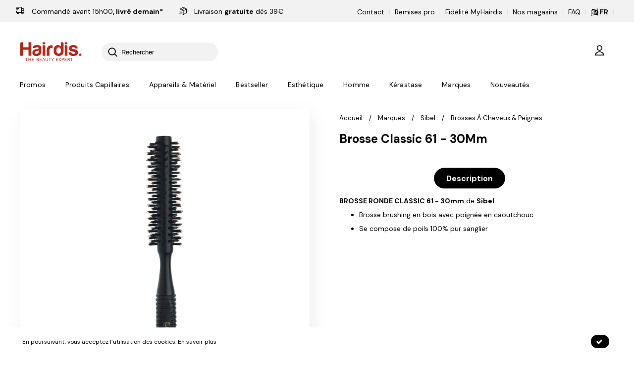

--- FILE ---
content_type: text/html; charset=utf-8
request_url: https://www.hairdis.com/fr/produits/brosse-classic-61-30mm
body_size: 559112
content:

<!DOCTYPE html>
<html lang="fr">
<head>
    <meta http-equiv="Content-Type" content="text/html; charset=utf-8" />
    <meta name="viewport" content="width=device-width, initial-scale=1.0,  maximum-scale=1.0, user-scalable=no, user-scalable=no" />
    
        <link rel="icon" type="image/png" sizes="16x16" href="/Content/theme/img/hairdis/favicon.ico" />
            <title>Brosse Classic 61 - 30Mm | Hairdis, Hair &amp; Beauty store. </title>

        <meta name="description" content="BROSSE RONDE CLASSIC 61 - 30mm de Sibel   Brosse brushing en bois avec poignée en caoutchouc    Se compose de poils 100% pur sanglier" />

        <meta property="og:type" content="product" />
            <meta property="og:title" content="Brosse Classic 61 - 30Mm" />
            <meta property="og:url" content="https://www.hairdis.com/fr/produits/brosse-classic-61-30mm" />
        <meta property="og:link" content="https://www.hairdis.com/fr/produits/brosse-classic-61-30mm" />
        <meta property="product:link" content="https://www.hairdis.com/fr/produits/brosse-classic-61-30mm" />
                <meta property="og:image" content="/image?FileId=1699&preset=C_ZOOM" />
    

        <meta property="product:price:amount" content="9.80" />

        <meta property="product:price:currency" content="EUR" />



    <link rel="preconnect" href="https://fonts.googleapis.com">
    <link rel="preconnect" href="https://fonts.gstatic.com" crossorigin>
    <link href="https://fonts.googleapis.com/css2?family=DM+Sans:ital,wght@0,400;0,500;0,700;1,400&display=swap" rel="stylesheet">

    <link rel="stylesheet" href="https://cdn.jsdelivr.net/gh/lipis/flag-icons@7.2.3/css/flag-icons.min.css" />

    <link href="/jangocss?v=aEJ6-PCxp88lTC-GTX8U2swv31IW9JGXKdDaygnQ4ck1" rel="stylesheet"/>

    <link href="/csshairdis?v=vZ3FXYOdMfjVgjl9048GYmTgGhkJLyECouNDp_TGUT41" rel="stylesheet"/>

    <script src="/jqueryjango?v=9HXZ4YCLwNRiVurJK59oc7T5e7esaqVNG2pXWjvv44U1"></script>

    <script>
        var AnacomProductList = [];
        var AnacomProductListGA4 = [];
        window.dataLayer = window.dataLayer || [];
        var AnacomTranslationsHasGA4 = "True";
            function gtag() {
                dataLayer.push(arguments);
            }

            var eventId = Date.now().toString() + '_' + Math.floor(Math.random() * Date.now() * 10000).toString();
    </script>


        
    
<script>
    if (AnacomProductList.filter(function(obj) { return obj.productId === "1906" && obj.list === "Product Detail";}).length === 0) {
        AnacomProductList.push({
            'productId': '1906',
            'name': 'brosse-classic-61-30mm',
            'id': 'P001207',
            'price': '9.80',
            'brand': 'sibel',
            'category': 'marques-sibel-brosses-a-cheveux-peignes',
            'list': 'Product Detail',
            'is_discount': 'false'
        });
        
        AnacomProductListGA4.push({
            'productId': '1906',
            item_id: "P001207",
            item_name: "brosse-classic-61-30mm",
            item_brand: "sibel",
            item_category: "marques-sibel-brosses-a-cheveux-peignes",
            price: 9.80,
            'item_list_id': "productdetail",
            'item_list_name': 'Product Detail'
        });
    }

    $(document).ready(function() {
        dataLayer.push({
            "event": "details",
            "eventCategory": "Ecommerce",
            "eventAction": "Product Detail",
            "eventLabel": "brosse-classic-61-30mm",
            'ecommerce': {
                'detail': {
                    'products': [
                        {
                            'productId': '1906',
                            'name': 'brosse-classic-61-30mm',
                            'id': 'P001207',
                            'price': '9.80',
                            'brand': 'sibel',
                            'category': 'marques-sibel-brosses-a-cheveux-peignes'
                        }
                    ]
                }
            }
        });
        
        if (AnacomTranslationsHasGA4 === "True") 
        {
            gtag('event', 'view_item', {
                currency: Anacom.Translations.CurrencyCode,
                value: 9.80,
                items: [{
                    item_id: "P001207",
                    item_name: "brosse-classic-61-30mm",
                    index: 0,
                    item_brand: "sibel",
                    item_category: "marques-sibel-brosses-a-cheveux-peignes",
                    price: 9.80,
                    quantity: 1
                }]
            });
        }
        
    });
</script>

    
        <script>
            function gtag() {
                dataLayer.push(arguments);
            }
            (function(w, d, s, l, i) {
                w[l] = w[l] || [];
                w[l].push({ 'gtm.start': new Date().getTime(), event: 'gtm.js', priceList: "CUSTOMER_PUBLIC", userId: "0" });
                var f = d.getElementsByTagName(s)[0], j = d.createElement(s), dl = l != 'dataLayer' ? '&l=' + l : '';
                j.async = true;
                j.src =
                    'https://www.googletagmanager.com/gtm.js?id=' + i + dl;
                f.parentNode.insertBefore(j, f);
            })(window, document, 'script', 'dataLayer', 'GTM-5JQMT5W');
        </script>

        <script>

            !function(f, b, e, v, n, t, s) {
                if (f.fbq)
                    return;
                n = f.fbq = function() {
                    n.callMethod ? n.callMethod.apply(n, arguments) : n.queue.push(arguments);
                };
                if (!f._fbq)
                    f._fbq = n;
                n.push = n;
                n.loaded = !0;
                n.version = '2.0';
                n.queue = [];
                t = b.createElement(e);
                t.async = !0;
                t.src = v;
                s = b.getElementsByTagName(e)[0];
                s.parentNode.insertBefore(t, s);
            }(window, document, 'script',
                'https://connect.facebook.net/en_US/fbevents.js');
            fbq('init', '425919324805839');
            fbq('track', 'PageView' , { }, { eventID : eventId });
        </script>
        <noscript>
            <img height="1" width="1" style="display: none" src="https://www.facebook.com/tr?id=425919324805839&ev=PageView&noscript=1" />
        </noscript>
</head>
<body class="c-layout-header-fixed c-layout-header-mobile-fixed c-layout-header-topbar c-layout-header-fixed-non-minimized  c-layout-header-fixed c-layout-header-mobile-fixed c-layout-header-topbar c-layout-header-topbar-collapse  ">
        <noscript>
            <iframe src="https://www.googletagmanager.com/ns.html?id=GTM-5JQMT5W" height="0" width="0" style="display: none; visibility: hidden"></iframe>
        </noscript>
    
    <header class="c-layout-header c-layout-header-4 c-layout-header-default-mobile ">
            <div class="c-topbar c-topbar-light">
                <div class="container">
                    <nav class="row">
                        <div class="col-sm-6">
                            <div style="height: 45px; width: 0; display: inline-block;"></div>
                            <ul class="hairdis-top-menu" style="float: left; padding-top: 14px;">
                                <span style="padding: 0 20px 0 20px;"><svg class="hairdis-svg-header"><use xlink:href="#fast-delivery"></use></svg>&nbsp;Commandé avant 15h00<span style="font-weight: bold;">, livré demain*</span></span>&nbsp;<span style="padding: 0 0 0 35px; position: relative;"><svg class="hairdis-svg-header"><use xlink:href="#free-delivery"></use></svg> Livraison <span style="font-weight: bold;">gratuite</span> dès 39€ </span>
                            </ul>
                        </div>
                        <div class="col-sm-6 c-right">
                            <ul class="hairdis-top-menu language-switcher">
                                
        <li>
            <a href="/fr/contactez-nous" target="">
                Contact
            </a>
        </li>
            <li class="c-divider">|</li>
        <li>
            <a href="/fr/professionnels" target="">
                Remises pro
            </a>
        </li>
            <li class="c-divider">|</li>
        <li>
            <a href="https://www.hairdis.com/fr/programme-de-fidelite-myhairdis" target="">
                Fidélité MyHairdis
            </a>
        </li>
            <li class="c-divider">|</li>
        <li>
            <a href="/fr/nos-magasins" target="">
                Nos magasins
            </a>
        </li>
            <li class="c-divider">|</li>
        <li>
            <a href="/fr/faq-gagnez-du-temps-les-questions-les-plus-frequentes" target="">
                FAQ
            </a>
        </li>

                                <li class="c-divider">|</li>
                                

        <div class="language-selector">
            <div class="current-language" style="font-weight: bold;">
                <svg viewBox="0 0 15 15" style="height: 20px; width: 20px; top: 5px;" class="hairdis-icon mobile-only">
                    <use xlink:href="#translation"></use>
                </svg>
                <svg viewBox="0 0 15 15" class="desktop-only" style="width: 15px; height: 15px; top: 3px; position: relative;">
                    <use xlink:href="#translation"></use>
                </svg>
                <span>FR</span>
            </div>
            <div class="language-options">
                    <div class="language-option"><a href="/fr/produits/brosse-classic-61-30mm">FR</a></div>
                    <div class="language-option"><a href="/nl/producten/classic-61-black-wooden-brush-dia-14/30mm">NL</a></div>
            </div>
        </div>
    <li class="c-divider">|</li>

                            </ul>
                        </div>
                    </nav>
                </div>
            </div>
        <div class="c-navbar bg-color2 main-header ">
            <div class="container">
                <div class="row">
                    <div class="col-sm-7 col-xs-5">
                        <div class="c-navbar-wrapper clearfix">
                            <div class="c-brand c-pull-left" itemscope itemtype="http://schema.org/Organization">
                                <meta content="https://www.hairdis.com" itemprop="url" />
                                <meta itemprop="name" content="Hairdis" />
<a title="Accueil" href="/fr" class="c-logo">
                                        <img alt="Hairdis, Hair &amp; Beauty store.  Logo" itemprop="logo" src="/Content/theme/img/hairdis/logo.png?q=54477777" class="c-desktop-logo" />
                                        <img alt="Hairdis, Hair &amp; Beauty store.  Logo" src="/Content/theme/img/hairdis/logo-inverse.png?q=54477777" class="c-desktop-logo-inverse" />
                                        <img alt="Hairdis, Hair &amp; Beauty store.  Logo" src="/Content/theme/img/hairdis/logo-mobile.png?q=54477777" class="c-mobile-logo" />
                                    </a>
                            </div>
                                <form class="c-quick-search" action="#">
                                    <div class="c-square header-search-form">
                                        <input type="text" id="header-search-input" class="form-control" placeholder="Rechercher" />
                                    </div>

                                    <span class="c-theme-link">×</span>
                                </form>
                        </div>
                    </div>
                    <div class="col-sm-5 col-xs-7">
                            <ul class="hairdis-login-menu c-right">
                                <div class="loadable-content-cache-replace" id="login-menu" data-http-load="/fr/account/login-menu">

                                </div>
                                <li>
                                    <div id="basket-header" class="loadable-content-cache-replace" data-http-load="/fr/orders/basket/basket-header">

                                    </div>
                                </li>
                                <li class="c-search-toggler-wrapper hidden-md hidden-lg">
                                    <a href="#" class="c-btn-icon c-search-toggler c-search-custom-toggler">
                                        <svg class="hairdis-icon" viewBox="0 0 40 40">
                                            <use xlink:href="#hairdis-img-search"></use>
                                        </svg>
                                    </a>
                                </li>
                                <li class="hidden-md hidden-lg">
                                    <a href="javascript:void(0);" class="c-hor-nav-toggler" type="button" data-target="#header-menu" title="Afficher/Masquer la navigation">
                                        <svg class="hairdis-icon" viewBox="0 0 40 40">
                                            <use xlink:href="#hairdis-img-menu"></use>
                                        </svg>
                                    </a>
                                </li>
                            </ul>
                    </div>
                </div>
                    <nav class="c-mega-menu" id="header-menu">
                        <div class="hidden-md hidden-lg">
                            <div class="row">
                                <div class="col-xs-5">
                                    <ul class="hairdis-top-menu language-switcher">
                                        

        <div class="language-selector">
            <div class="current-language" style="font-weight: bold;">
                <svg viewBox="0 0 15 15" style="height: 20px; width: 20px; top: 5px;" class="hairdis-icon mobile-only">
                    <use xlink:href="#translation"></use>
                </svg>
                <svg viewBox="0 0 15 15" class="desktop-only" style="width: 15px; height: 15px; top: 3px; position: relative;">
                    <use xlink:href="#translation"></use>
                </svg>
                <span>FR</span>
            </div>
            <div class="language-options">
                    <div class="language-option"><a href="/fr/produits/brosse-classic-61-30mm">FR</a></div>
                    <div class="language-option"><a href="/nl/producten/classic-61-black-wooden-brush-dia-14/30mm">NL</a></div>
            </div>
        </div>
    <li class="c-divider">|</li>

                                    </ul>
                                </div>
                                <div class="col-xs-7">
                                    <ul class="hairdis-login-menu c-right">
                                        <div class="loadable-content-cache-replace" id="login-menu-mobile" data-http-load="/fr/account/login-menu">

                                        </div>
                                    </ul>
                                </div>
                            </div>
                        </div>

                        <ul class="nav navbar-nav c-theme-nav" id="menu-MAIN_MENU">
                            

    <li>
        <a href="/fr/produits/promos" class="c-link  " target="">
            Promos
        </a>
    </li>
    <li>
        <a href="javascript:void(0);" class="c-link dropdown-toggle  c-toggler " target="">
            Produits Capillaires
                <span class="c-arrow "></span>
        </a>
            <div class="dropdown-menu c-menu-type-mega c-menu-type-fullwidth hairdis-items-menu">
                <div class="container">
                    <div class="row">
                            <div class="col-md-3 col-sm-6">
                                <div>
                                    <ul class="list-unstyled">
                                        <li>
                                            <a href="/fr/produits/types-de-cheveux" class="menu-link-header-title dropdown-toggle " target="">
                                                Types de cheveux
                                                    <span class="c-arrow  c-toggler"></span>
                                            </a>
                                                <ul class="dropdown-menu c-menu-type-inline">
                                                        <li>
                                                            <a href="/fr/produits/types-de-cheveux/cheveux-secs-et-abimes" class="" target="">
                                                                Cheveux secs et abîmés
                                                            </a>
                                                        </li>
                                                        <li>
                                                            <a href="/fr/produits/types-de-cheveux/cheveux-blonds-et-decolores" class="" target="">
                                                                Cheveux blonds et décolorés
                                                            </a>
                                                        </li>
                                                        <li>
                                                            <a href="/fr/produits/types-de-cheveux/cheveux-mixtes-a-gras" class="" target="">
                                                                Cheveux mixtes à gras
                                                            </a>
                                                        </li>
                                                        <li>
                                                            <a href="/fr/produits/types-de-cheveux/cheveux-fins-et-sans-volume" class="" target="">
                                                                Cheveux fins et sans volume
                                                            </a>
                                                        </li>
                                                        <li>
                                                            <a href="/fr/produits/types-de-cheveux/cheveux-boucles-et-frises" class="" target="">
                                                                Cheveux bouclés et frisés
                                                            </a>
                                                        </li>
                                                        <li>
                                                            <a href="/fr/produits/types-de-cheveux/cheveux-clairsemes" class="" target="">
                                                                Cheveux clairsemés
                                                            </a>
                                                        </li>
                                                        <li>
                                                            <a href="/fr/produits/types-de-cheveux/cheveux-colores-et-meches" class="" target="">
                                                                Cheveux colorés et méchés
                                                            </a>
                                                        </li>
                                                        <li>
                                                            <a href="/fr/produits/types-de-cheveux/cheveux-gris-et-blancs" class="" target="">
                                                                Cheveux gris et blancs
                                                            </a>
                                                        </li>
                                                        <li>
                                                            <a href="/fr/produits/types-de-cheveux/cheveux-ternes" class="" target="">
                                                                Cheveux ternes
                                                            </a>
                                                        </li>
                                                        <li>
                                                            <a href="/fr/produits/types-de-cheveux/cheveux-lisses" class="" target="">
                                                                Cheveux lisses
                                                            </a>
                                                        </li>
                                                        <li>
                                                            <a href="/fr/produits/types-de-cheveux/anti-pelliculaire" class="" target="">
                                                                Anti-pelliculaire
                                                            </a>
                                                        </li>
                                                        <li>
                                                            <a href="/fr/produits/types-de-cheveux/protection-solaire" class="" target="">
                                                                Protection solaire
                                                            </a>
                                                        </li>
                                                </ul>
                                        </li>
                                    </ul>
                                </div>
                            </div>
                            <div class="col-md-3 col-sm-6">
                                <div>
                                    <ul class="list-unstyled">
                                        <li>
                                            <a href="/fr/produits/par-type/cheveux/soins" class="menu-link-header-title dropdown-toggle " target="">
                                                Soins
                                                    <span class="c-arrow  c-toggler"></span>
                                            </a>
                                                <ul class="dropdown-menu c-menu-type-inline">
                                                        <li>
                                                            <a href="/fr/produits/par-type/cheveux/soins/shampooing" class="" target="">
                                                                Shampooing
                                                            </a>
                                                        </li>
                                                        <li>
                                                            <a href="/fr/produits/par-type/cheveux/soins/shampooing-sec" class="" target="">
                                                                Shampooing sec
                                                            </a>
                                                        </li>
                                                        <li>
                                                            <a href="/fr/produits/par-type/cheveux/soins/shampooing-clarifiant" class="" target="">
                                                                Shampooing clarifiant
                                                            </a>
                                                        </li>
                                                        <li>
                                                            <a href="/fr/produits/par-type/cheveux/soins/apres-shampooing" class="" target="">
                                                                Après-shampooing
                                                            </a>
                                                        </li>
                                                        <li>
                                                            <a href="/fr/produits/par-type/cheveux/soins/soin-sans-rincage" class="" target="">
                                                                Soins sans rinçage
                                                            </a>
                                                        </li>
                                                        <li>
                                                            <a href="/fr/produits/par-type/cheveux/soins/masque" class="" target="">
                                                                Masque
                                                            </a>
                                                        </li>
                                                        <li>
                                                            <a href="/fr/produits/par-type/cheveux/soins/huile" class="" target="">
                                                                Huile
                                                            </a>
                                                        </li>
                                                        <li>
                                                            <a href="/fr/produits/par-type/cheveux/soins/serum" class="" target="">
                                                                Serum
                                                            </a>
                                                        </li>
                                                        <li>
                                                            <a href="/fr/produits/par-type/cheveux/soins/recharges" class="" target="">
                                                                Recharges
                                                            </a>
                                                        </li>
                                                        <li>
                                                            <a href="/fr/produits/par-type/cheveux/soins/lissage" class="" target="">
                                                                Lissage
                                                            </a>
                                                        </li>
                                                        <li>
                                                            <a href="/fr/produits/par-type/cheveux/soins/entretien-lissage" class="" target="">
                                                                Entretien Lissage
                                                            </a>
                                                        </li>
                                                        <li>
                                                            <a href="/fr/produits/par-type/cheveux/soins/repigmentants" class="" target="">
                                                                Les Repigmentants
                                                            </a>
                                                        </li>
                                                        <li>
                                                            <a href="/fr/produits/par-type/cheveux/soins/reconstruction-capilaire" class="" target="">
                                                                Botox Capilaire
                                                            </a>
                                                        </li>
                                                        <li>
                                                            <a href="/fr/produits/par-type/cheveux/soins/traitement-capillaire" class="" target="">
                                                                Traitement capilaire
                                                            </a>
                                                        </li>
                                                        <li>
                                                            <a href="/fr/produits/par-type/cheveux/soins/permanentes" class="" target="">
                                                                Permanente
                                                            </a>
                                                        </li>
                                                </ul>
                                        </li>
                                    </ul>
                                </div>
                            </div>
                            <div class="col-md-3 col-sm-6">
                                <div>
                                    <ul class="list-unstyled">
                                        <li>
                                            <a href="/fr/produits/par-type/cheveux/coiffants-et-fixants" class="menu-link-header-title dropdown-toggle " target="">
                                                Coiffants et Fixants
                                                    <span class="c-arrow  c-toggler"></span>
                                            </a>
                                                <ul class="dropdown-menu c-menu-type-inline">
                                                        <li>
                                                            <a href="/fr/produits/par-type/cheveux/coiffants-et-fixants/creme" class="" target="">
                                                                Crème
                                                            </a>
                                                        </li>
                                                        <li>
                                                            <a href="/fr/produits/par-type/cheveux/coiffants-et-fixants/wax" class="" target="">
                                                                Wax
                                                            </a>
                                                        </li>
                                                        <li>
                                                            <a href="/fr/produits/par-type/cheveux/coiffants-et-fixants/gel" class="" target="">
                                                                Gel
                                                            </a>
                                                        </li>
                                                        <li>
                                                            <a href="/fr/produits/par-type/cheveux/coiffants-et-fixants/spray" class="" target="">
                                                                Spray
                                                            </a>
                                                        </li>
                                                        <li>
                                                            <a href="/fr/produits/par-type/cheveux/coiffants-et-fixants/laque" class="" target="">
                                                                Laque
                                                            </a>
                                                        </li>
                                                        <li>
                                                            <a href="/fr/produits/par-type/cheveux/coiffants-et-fixants/thermo-protecteur" class="" target="">
                                                                Spray thermo-protecteur
                                                            </a>
                                                        </li>
                                                        <li>
                                                            <a href="/fr/produits/par-type/cheveux/coiffants-et-fixants/poudre" class="" target="">
                                                                Poudre
                                                            </a>
                                                        </li>
                                                </ul>
                                        </li>
                                    </ul>
                                </div>
                            </div>
                            <div class="col-md-3 col-sm-6">
                                <div>
                                    <ul class="list-unstyled">
                                        <li>
                                            <a href="/fr/produits/par-type/cheveux/coloration" class="menu-link-header-title dropdown-toggle " target="">
                                                Coloration
                                                    <span class="c-arrow  c-toggler"></span>
                                            </a>
                                                <ul class="dropdown-menu c-menu-type-inline">
                                                        <li>
                                                            <a href="/fr/produits/par-type/cheveux/coloration/tubes-de-coloration" class="" target="">
                                                                Tube de coloration
                                                            </a>
                                                        </li>
                                                        <li>
                                                            <a href="/fr/produits/par-type/cheveux/coloration/temporaire" class="" target="">
                                                                Temporaire
                                                            </a>
                                                        </li>
                                                        <li>
                                                            <a href="/fr/produits/par-type/cheveux/coloration/decoloration" class="" target="">
                                                                Décoloration
                                                            </a>
                                                        </li>
                                                        <li>
                                                            <a href="/fr/produits/par-type/cheveux/coloration/oxydants" class="" target="">
                                                                Oxydant
                                                            </a>
                                                        </li>
                                                        <li>
                                                            <a href="/fr/produits/par-type/cheveux/coloration/racines" class="" target="">
                                                                Racines
                                                            </a>
                                                        </li>
                                                        <li>
                                                            <a href="/fr/produits/par-type/cheveux/coloration/accessoires-materiel" class="" target="">
                                                                Accessoires
                                                            </a>
                                                        </li>
                                                </ul>
                                        </li>
                                    </ul>
                                </div>
                            </div>
                            </div><div class="row">
                            <div class="col-md-3 col-sm-6">
                                <div>
                                    <ul class="list-unstyled">
                                        <li>
                                            <a href="/fr/produits/travel-size" class="menu-link-header-title dropdown-toggle " target="">
                                                Travel size
                                            </a>
                                        </li>
                                    </ul>
                                </div>
                            </div>
                            <div class="col-md-3 col-sm-6">
                                <div>
                                    <ul class="list-unstyled">
                                        <li>
                                            <a href="/fr/produits/routine-capillaire" class="menu-link-header-title dropdown-toggle " target="">
                                                Routines
                                            </a>
                                        </li>
                                    </ul>
                                </div>
                            </div>
                            <div class="col-md-3 col-sm-6">
                                <div>
                                    <ul class="list-unstyled">
                                        <li>
                                            <a href="/fr/produits/enfants" class="menu-link-header-title dropdown-toggle " target="">
                                                Enfants
                                            </a>
                                        </li>
                                    </ul>
                                </div>
                            </div>
                    </div>
                </div>
            </div>
    </li>
    <li>
        <a href="javascript:void(0);" class="c-link dropdown-toggle  c-toggler " target="">
            Appareils & Matériel
                <span class="c-arrow "></span>
        </a>
            <div class="dropdown-menu c-menu-type-mega c-menu-type-fullwidth hairdis-items-menu">
                <div class="container">
                    <div class="row">
                            <div class="col-md-3 col-sm-6">
                                <div>
                                    <ul class="list-unstyled">
                                        <li>
                                            <a href="javascript:void(0);" class="menu-link-header-title dropdown-toggle  c-toggler " target="">
                                                Matériel électrique
                                                    <span class="c-arrow "></span>
                                            </a>
                                                <ul class="dropdown-menu c-menu-type-inline">
                                                        <li>
                                                            <a href="/fr/produits/par-type/appareils-materiel/seche-cheveux" class="" target="">
                                                                Sèche-cheveux
                                                            </a>
                                                        </li>
                                                        <li>
                                                            <a href="/fr/produits/par-type/appareils-materiel/seche-cheveux/diffuseurs-embouts" class="" target="">
                                                                Diffuseurs
                                                            </a>
                                                        </li>
                                                        <li>
                                                            <a href="/fr/produits/par-type/appareils-materiel/fers-a-lisser" class="" target="">
                                                                Fers à lisser
                                                            </a>
                                                        </li>
                                                        <li>
                                                            <a href="/fr/produits/par-type/appareils-materiel/fers-a-boucler" class="" target="">
                                                                Fers à boucler
                                                            </a>
                                                        </li>
                                                        <li>
                                                            <a href="/fr/produits/par-type/appareils-materiel/brosses-chauffantes" class="" target="">
                                                                Brosses chauffantes
                                                            </a>
                                                        </li>
                                                        <li>
                                                            <a href="/fr/produits/par-type/appareils-materiel/brosses-soufflantes" class="" target="">
                                                                Brosses soufflantes
                                                            </a>
                                                        </li>
                                                </ul>
                                        </li>
                                    </ul>
                                </div>
                            </div>
                            <div class="col-md-3 col-sm-6">
                                <div>
                                    <ul class="list-unstyled">
                                        <li>
                                            <a href="/fr/produits/par-type/appareils-materiel/tondeuses" class="menu-link-header-title dropdown-toggle " target="">
                                                Tondeuses
                                                    <span class="c-arrow  c-toggler"></span>
                                            </a>
                                                <ul class="dropdown-menu c-menu-type-inline">
                                                        <li>
                                                            <a href="/fr/produits/par-type/appareils-materiel/tondeuses/tondeuses-de-coupe" class="" target="">
                                                                Tondeuses de coupe
                                                            </a>
                                                        </li>
                                                        <li>
                                                            <a href="/fr/produits/par-type/appareils-materiel/tondeuses/tondeuses-de-finition" class="" target="">
                                                                Tondeuses de finition
                                                            </a>
                                                        </li>
                                                        <li>
                                                            <a href="/fr/produits/par-type/appareils-materiel/tondeuses/tondeuses-nez-oreilles" class="" target="">
                                                                Tondeuses nez & oreilles
                                                            </a>
                                                        </li>
                                                        <li>
                                                            <a href="/fr/produits/par-type/appareils-materiel/tondeuses/accessoires" class="" target="">
                                                                Accessoires
                                                            </a>
                                                        </li>
                                                </ul>
                                        </li>
                                    </ul>
                                </div>
                            </div>
                            <div class="col-md-3 col-sm-6">
                                <div>
                                    <ul class="list-unstyled">
                                        <li>
                                            <a href="javascript:void(0);" class="menu-link-header-title dropdown-toggle  c-toggler " target="">
                                                Brosses & peignes
                                                    <span class="c-arrow "></span>
                                            </a>
                                                <ul class="dropdown-menu c-menu-type-inline">
                                                        <li>
                                                            <a href="/fr/produits/par-type/appareils-materiel/brosses/brosses-rondes" class="" target="">
                                                                Brosses rondes
                                                            </a>
                                                        </li>
                                                        <li>
                                                            <a href="/fr/produits/par-type/appareils-materiel/brosses/brosses-plates" class="" target="">
                                                                Brosses plates
                                                            </a>
                                                        </li>
                                                        <li>
                                                            <a href="/fr/produits/par-type/appareils-materiel/brosses/brosses-ventilees" class="" target="">
                                                                Brosses ventilées
                                                            </a>
                                                        </li>
                                                        <li>
                                                            <a href="/fr/produits/par-type/appareils-materiel/brosses/brosses-techniques" class="" target="">
                                                                Brosses techniques
                                                            </a>
                                                        </li>
                                                        <li>
                                                            <a href="/fr/produits/par-type/appareils-materiel/peignes" class="" target="">
                                                                Peignes
                                                            </a>
                                                        </li>
                                                </ul>
                                        </li>
                                    </ul>
                                </div>
                            </div>
                            <div class="col-md-3 col-sm-6">
                                <div>
                                    <ul class="list-unstyled">
                                        <li>
                                            <a href="/fr/produits/par-type/appareils-materiel/ciseaux-rasoirs" class="menu-link-header-title dropdown-toggle " target="">
                                                Ciseaux & rasoirs
                                                    <span class="c-arrow  c-toggler"></span>
                                            </a>
                                                <ul class="dropdown-menu c-menu-type-inline">
                                                        <li>
                                                            <a href="/fr/produits/par-type/appareils-materiel/ciseaux-rasoirs/ciseaux-de-coupe" class="" target="">
                                                                Ciseaux de coupe
                                                            </a>
                                                        </li>
                                                        <li>
                                                            <a href="/fr/produits/par-type/appareils-materiel/ciseaux-rasoirs/ciseaux-sculpteurs" class="" target="">
                                                                Ciseaux Sculpteurs
                                                            </a>
                                                        </li>
                                                        <li>
                                                            <a href="/fr/produits/par-type/appareils-materiel/ciseaux-rasoirs/rasoirs" class="" target="">
                                                                Rasoirs
                                                            </a>
                                                        </li>
                                                        <li>
                                                            <a href="/fr/produits/par-type/appareils-materiel/ciseaux-rasoirs/rasoirs-a-lames" class="" target="">
                                                                Rasoirs à lames
                                                            </a>
                                                        </li>
                                                        <li>
                                                            <a href="/fr/produits/par-type/appareils-materiel/ciseaux-rasoirs/lames" class="" target="">
                                                                Lames
                                                            </a>
                                                        </li>
                                                </ul>
                                        </li>
                                    </ul>
                                </div>
                            </div>
                            </div><div class="row">
                            <div class="col-md-3 col-sm-6">
                                <div>
                                    <ul class="list-unstyled">
                                        <li>
                                            <a href="/fr/produits/par-type/cheveux/accessoires" class="menu-link-header-title dropdown-toggle " target="">
                                                Accessoires
                                            </a>
                                        </li>
                                    </ul>
                                </div>
                            </div>
                    </div>
                </div>
            </div>
    </li>
    <li>
        <a href="/fr/produits/meilleures-ventes" class="c-link  " target="">
            Bestseller
        </a>
    </li>
    <li>
        <a href="/fr/produits/par-type/beaute" class="c-link dropdown-toggle " target="">
            Esthétique
                <span class="c-arrow  c-toggler"></span>
        </a>
            <div class="dropdown-menu c-menu-type-mega c-menu-type-fullwidth hairdis-items-menu">
                <div class="container">
                    <div class="row">
                            <div class="col-md-3 col-sm-6">
                                <div>
                                    <ul class="list-unstyled">
                                        <li>
                                            <a href="/fr/produits/par-type/beaute/epilation" class="menu-link-header-title dropdown-toggle " target="">
                                                Epilation
                                                    <span class="c-arrow  c-toggler"></span>
                                            </a>
                                                <ul class="dropdown-menu c-menu-type-inline">
                                                        <li>
                                                            <a href="/fr/produits/par-type/beaute/epilation/appareils" class="" target="">
                                                                Appareils
                                                            </a>
                                                        </li>
                                                        <li>
                                                            <a href="/fr/produits/par-type/beaute/epilation/cire-chaude" class="" target="">
                                                                Cire chaude
                                                            </a>
                                                        </li>
                                                        <li>
                                                            <a href="/fr/produits/par-type/beaute/epilation/cire-froide" class="" target="">
                                                                Cire froide
                                                            </a>
                                                        </li>
                                                        <li>
                                                            <a href="/fr/produits/par-type/beaute/epilation/cire-tiede" class="" target="">
                                                                Cire tiède
                                                            </a>
                                                        </li>
                                                        <li>
                                                            <a href="/fr/produits/par-type/beaute/epilation/huiles-soins" class="" target="">
                                                                Huiles & Lait
                                                            </a>
                                                        </li>
                                                        <li>
                                                            <a href="/fr/produits/par-type/beaute/epilation/accessoires" class="" target="">
                                                                Accessoires
                                                            </a>
                                                        </li>
                                                </ul>
                                        </li>
                                    </ul>
                                </div>
                            </div>
                            <div class="col-md-3 col-sm-6">
                                <div>
                                    <ul class="list-unstyled">
                                        <li>
                                            <a href="/fr/produits/par-type/beaute/ongles" class="menu-link-header-title dropdown-toggle " target="">
                                                Ongles
                                                    <span class="c-arrow  c-toggler"></span>
                                            </a>
                                                <ul class="dropdown-menu c-menu-type-inline">
                                                        <li>
                                                            <a href="/fr/produits/par-type/beaute/ongles/lampes-uv" class="" target="">
                                                                Lampes UV
                                                            </a>
                                                        </li>
                                                        <li>
                                                            <a href="/fr/produits/par-type/beaute/ongles/ponceuses" class="" target="">
                                                                Ponceuses
                                                            </a>
                                                        </li>
                                                        <li>
                                                            <a href="/fr/produits/par-type/beaute/ongles/semi-permanent" class="" target="">
                                                                Semi-Permanent
                                                            </a>
                                                        </li>
                                                        <li>
                                                            <a href="/fr/produits/par-type/beaute/ongles/vernis-classiques" class="" target="">
                                                                Vernis Classiques & Soins
                                                            </a>
                                                        </li>
                                                        <li>
                                                            <a href="/fr/produits/par-type/beaute/ongles/limes-blocs-polissoirs" class="" target="">
                                                                Limes & Blocs Polissoirs
                                                            </a>
                                                        </li>
                                                        <li>
                                                            <a href="/fr/produits/par-type/beaute/ongles/accessoires" class="" target="">
                                                                Accessoires
                                                            </a>
                                                        </li>
                                                        <li>
                                                            <a href="/fr/produits/par-type/beaute/ongles/nettoyant-ongles" class="" target="">
                                                                Nettoyant Ongles
                                                            </a>
                                                        </li>
                                                </ul>
                                        </li>
                                    </ul>
                                </div>
                            </div>
                            <div class="col-md-3 col-sm-6">
                                <div>
                                    <ul class="list-unstyled">
                                        <li>
                                            <a href="/fr/produits/par-type/beaute/soins" class="menu-link-header-title dropdown-toggle " target="">
                                                Soins
                                                    <span class="c-arrow  c-toggler"></span>
                                            </a>
                                                <ul class="dropdown-menu c-menu-type-inline">
                                                        <li>
                                                            <a href="/fr/produits/par-type/beaute/soins/visage-corps" class="" target="">
                                                                Visage & Corps
                                                            </a>
                                                        </li>
                                                </ul>
                                        </li>
                                    </ul>
                                </div>
                            </div>
                            <div class="col-md-3 col-sm-6">
                                <div>
                                    <ul class="list-unstyled">
                                        <li>
                                            <a href="/fr/produits/par-type/beaute/make-up" class="menu-link-header-title dropdown-toggle " target="">
                                                Make-up
                                                    <span class="c-arrow  c-toggler"></span>
                                            </a>
                                                <ul class="dropdown-menu c-menu-type-inline">
                                                        <li>
                                                            <a href="/fr/produits/par-type/beaute/make-up/sourcils" class="" target="">
                                                                Sourcils
                                                            </a>
                                                        </li>
                                                        <li>
                                                            <a href="/fr/produits/par-type/beaute/make-up/cils" class="" target="">
                                                                Cils
                                                            </a>
                                                        </li>
                                                </ul>
                                        </li>
                                    </ul>
                                </div>
                            </div>
                            </div><div class="row">
                    </div>
                </div>
            </div>
    </li>
    <li>
        <a href="/fr/produits/par-type/homme" class="c-link dropdown-toggle " target="">
            Homme
                <span class="c-arrow  c-toggler"></span>
        </a>
            <div class="dropdown-menu c-menu-type-mega c-menu-type-fullwidth hairdis-items-menu">
                <div class="container">
                    <div class="row">
                            <div class="col-md-3 col-sm-6">
                                <div>
                                    <ul class="list-unstyled">
                                        <li>
                                            <a href="/fr/produits/par-type/homme/cheveux" class="menu-link-header-title dropdown-toggle " target="">
                                                Cheveux
                                                    <span class="c-arrow  c-toggler"></span>
                                            </a>
                                                <ul class="dropdown-menu c-menu-type-inline">
                                                        <li>
                                                            <a href="/fr/produits/par-type/homme/cheveux/soins-cheveux" class="" target="">
                                                                Soins Cheveux
                                                            </a>
                                                        </li>
                                                        <li>
                                                            <a href="/fr/produits/par-type/cheveux/soins/shampooing-sec" class="" target="">
                                                                Shampooing Sec
                                                            </a>
                                                        </li>
                                                        <li>
                                                            <a href="/fr/produits/types-de-cheveux/anti-pelliculaire" class="" target="">
                                                                Anti pelliculaire
                                                            </a>
                                                        </li>
                                                        <li>
                                                            <a href="/fr/produits/types-de-cheveux/cheveux-clairsemes" class="" target="">
                                                                Cheveux clairsemés
                                                            </a>
                                                        </li>
                                                        <li>
                                                            <a href="/fr/produits/types-de-cheveux/cheveux-gris-et-blancs" class="" target="">
                                                                Cheveux gris et blancs
                                                            </a>
                                                        </li>
                                                        <li>
                                                            <a href="/fr/produits/types-de-cheveux/cheveux-mixtes-a-gras" class="" target="">
                                                                Cheveux mixtes à gras
                                                            </a>
                                                        </li>
                                                        <li>
                                                            <a href="/fr/produits/par-type/homme/cheveux/styling" class="" target="">
                                                                Styling
                                                            </a>
                                                        </li>
                                                        <li>
                                                            <a href="/fr/produits/par-type/homme/cheveux/coloration" class="" target="">
                                                                Coloration
                                                            </a>
                                                        </li>
                                                </ul>
                                        </li>
                                    </ul>
                                </div>
                            </div>
                            <div class="col-md-3 col-sm-6">
                                <div>
                                    <ul class="list-unstyled">
                                        <li>
                                            <a href="/fr/produits/par-type/appareils-materiel/tondeuses" class="menu-link-header-title dropdown-toggle " target="">
                                                Tondeuses
                                                    <span class="c-arrow  c-toggler"></span>
                                            </a>
                                                <ul class="dropdown-menu c-menu-type-inline">
                                                        <li>
                                                            <a href="/fr/produits/par-type/appareils-materiel/tondeuses/tondeuses-de-coupe" class="" target="">
                                                                Tondeuses de coupe
                                                            </a>
                                                        </li>
                                                        <li>
                                                            <a href="/fr/produits/par-type/appareils-materiel/tondeuses/tondeuses-de-finition" class="" target="">
                                                                Tondeuses de finition
                                                            </a>
                                                        </li>
                                                        <li>
                                                            <a href="/fr/produits/par-type/appareils-materiel/tondeuses/tondeuses-nez-oreilles" class="" target="">
                                                                Tondeuses nez & oreilles
                                                            </a>
                                                        </li>
                                                        <li>
                                                            <a href="/fr/produits/par-type/appareils-materiel/tondeuses/accessoires" class="" target="">
                                                                Accessoires
                                                            </a>
                                                        </li>
                                                </ul>
                                        </li>
                                    </ul>
                                </div>
                            </div>
                            <div class="col-md-3 col-sm-6">
                                <div>
                                    <ul class="list-unstyled">
                                        <li>
                                            <a href="/fr/produits/par-type/appareils-materiel/ciseaux-rasoirs" class="menu-link-header-title dropdown-toggle " target="">
                                                Ciseaux & Rasoirs
                                                    <span class="c-arrow  c-toggler"></span>
                                            </a>
                                                <ul class="dropdown-menu c-menu-type-inline">
                                                        <li>
                                                            <a href="/fr/produits/par-type/appareils-materiel/ciseaux-rasoirs/ciseaux-de-coupe" class="" target="">
                                                                Ciseaux de coupe
                                                            </a>
                                                        </li>
                                                        <li>
                                                            <a href="/fr/produits/par-type/appareils-materiel/ciseaux-rasoirs/ciseaux-sculpteurs" class="" target="">
                                                                Ciseaux sculpteurs
                                                            </a>
                                                        </li>
                                                        <li>
                                                            <a href="/fr/produits/par-type/appareils-materiel/ciseaux-rasoirs/rasoirs" class="" target="">
                                                                Rasoirs
                                                            </a>
                                                        </li>
                                                        <li>
                                                            <a href="/fr/produits/par-type/appareils-materiel/ciseaux-rasoirs/rasoirs-a-lames" class="" target="">
                                                                Rasoirs à lames
                                                            </a>
                                                        </li>
                                                        <li>
                                                            <a href="/fr/produits/par-type/appareils-materiel/ciseaux-rasoirs/lames" class="" target="">
                                                                Lames
                                                            </a>
                                                        </li>
                                                </ul>
                                        </li>
                                    </ul>
                                </div>
                            </div>
                            <div class="col-md-3 col-sm-6">
                                <div>
                                    <ul class="list-unstyled">
                                        <li>
                                            <a href="/fr/produits/par-type/homme/barbe" class="menu-link-header-title dropdown-toggle " target="">
                                                Barbe
                                                    <span class="c-arrow  c-toggler"></span>
                                            </a>
                                                <ul class="dropdown-menu c-menu-type-inline">
                                                        <li>
                                                            <a href="/fr/produits/par-type/homme/barbe/soins-barbe" class="" target="">
                                                                Soins Barbe
                                                            </a>
                                                        </li>
                                                        <li>
                                                            <a href="/fr/produits/par-type/homme/barbe/accessoires" class="" target="">
                                                                Accessoires
                                                            </a>
                                                        </li>
                                                        <li>
                                                            <a href="/fr/produits/par-type/homme/barbe/coffret-barbe" class="" target="">
                                                                Coffret barbe
                                                            </a>
                                                        </li>
                                                </ul>
                                        </li>
                                    </ul>
                                </div>
                            </div>
                            </div><div class="row">
                    </div>
                </div>
            </div>
    </li>
    <li>
        <a href="/fr/produits/marques/kerastase" class="c-link  " target="">
            Kérastase
        </a>
    </li>
    <li>
        <a href="javascript:void(0);" class="c-link dropdown-toggle  c-toggler " target="">
            Marques
                <span class="c-arrow "></span>
        </a>
            <div class="dropdown-menu c-menu-type-mega c-menu-type-fullwidth hairdis-items-menu">
                <div class="container">
                    <div class="row">
                            <div class="col-md-3 col-sm-6">
                                <div>
                                    <ul class="list-unstyled">
                                        <li>
                                            <a href="javascript:void(0);" class="menu-link-header-title dropdown-toggle  c-toggler " target="">
                                                A-D
                                                    <span class="c-arrow "></span>
                                            </a>
                                                <ul class="dropdown-menu c-menu-type-inline">
                                                        <li>
                                                            <a href="/fr/produits/marques/american-crew" class="" target="">
                                                                American Crew
                                                            </a>
                                                        </li>
                                                        <li>
                                                            <a href="/fr/produits/marques/artistic" class="" target="">
                                                                Artistic
                                                            </a>
                                                        </li>
                                                        <li>
                                                            <a href="/fr/produits/marques/asters" class="" target="">
                                                                Asters
                                                            </a>
                                                        </li>
                                                        <li>
                                                            <a href="/fr/produits/marques/babyliss-paris" class="" target="">
                                                                Babyliss Paris
                                                            </a>
                                                        </li>
                                                        <li>
                                                            <a href="/fr/produits/marques/babyliss-pro" class="" target="">
                                                                Babyliss Pro
                                                            </a>
                                                        </li>
                                                        <li>
                                                            <a href="/fr/produits/marques/barburys" class="" target="">
                                                                Barburys
                                                            </a>
                                                        </li>
                                                        <li>
                                                            <a href="/fr/produits/marques/biosilk" class="" target="">
                                                                BioSilk
                                                            </a>
                                                        </li>
                                                        <li>
                                                            <a href="/fr/produits/marques/bt-cosmetics" class="" target="">
                                                                BT Cosmetics
                                                            </a>
                                                        </li>
                                                        <li>
                                                            <a href="/fr/produits/marques/chi" class="" target="">
                                                                CHI
                                                            </a>
                                                        </li>
                                                        <li>
                                                            <a href="/fr/produits/marques/crazy-color" class="" target="">
                                                                Crazy Color
                                                            </a>
                                                        </li>
                                                        <li>
                                                            <a href="/fr/produits/marques/doll" class="" target="">
                                                                Doll
                                                            </a>
                                                        </li>
                                                </ul>
                                        </li>
                                    </ul>
                                </div>
                            </div>
                            <div class="col-md-3 col-sm-6">
                                <div>
                                    <ul class="list-unstyled">
                                        <li>
                                            <a href="javascript:void(0);" class="menu-link-header-title dropdown-toggle  c-toggler " target="">
                                                E-L
                                                    <span class="c-arrow "></span>
                                            </a>
                                                <ul class="dropdown-menu c-menu-type-inline">
                                                        <li>
                                                            <a href="/fr/produits/marques/elixir" class="" target="">
                                                                Elixir
                                                            </a>
                                                        </li>
                                                        <li>
                                                            <a href="/fr/produits/marques/epilhair-pro" class="" target="">
                                                                Epil'Hair Pro
                                                            </a>
                                                        </li>
                                                        <li>
                                                            <a href="/fr/produits/marques/revlon-professional/equave" class="" target="">
                                                                Equave
                                                            </a>
                                                        </li>
                                                        <li>
                                                            <a href="#" class="" target="">
                                                                Evin
                                                            </a>
                                                        </li>
                                                        <li>
                                                            <a href="/fr/produits/marques/evocare" class="" target="">
                                                                Evocare
                                                            </a>
                                                        </li>
                                                        <li>
                                                            <a href="/fr/produits/marques/fanola" class="" target="">
                                                                Fanola
                                                            </a>
                                                        </li>
                                                        <li>
                                                            <a href="/fr/produits/marques/ghd" class="" target="">
                                                                ghd
                                                            </a>
                                                        </li>
                                                        <li>
                                                            <a href="#" class="" target="">
                                                                ICE Professional
                                                            </a>
                                                        </li>
                                                        <li>
                                                            <a href="/fr/produits/marques/indola" class="" target="">
                                                                INDOLA
                                                            </a>
                                                        </li>
                                                        <li>
                                                            <a href="/fr/produits/marques/inebrya" class="" target="">
                                                                Inebrya
                                                            </a>
                                                        </li>
                                                        <li>
                                                            <a href="/fr/produits/marques/jaguar" class="" target="">
                                                                Jaguar
                                                            </a>
                                                        </li>
                                                        <li>
                                                            <a href="#" class="" target="">
                                                                Joico
                                                            </a>
                                                        </li>
                                                        <li>
                                                            <a href="/fr/produits/marques/keragold" class="" target="">
                                                                Keragold
                                                            </a>
                                                        </li>
                                                        <li>
                                                            <a href="/fr/produits/marques/kerastase" class="" target="">
                                                                Kérastase
                                                            </a>
                                                        </li>
                                                        <li>
                                                            <a href="/fr/produits/marques/keraty-professionnel" class="" target="">
                                                                Keraty Professionnel
                                                            </a>
                                                        </li>
                                                        <li>
                                                            <a href="/fr/produits/marques/loreal-professionnel" class="" target="">
                                                                L'Oréal Professionnel
                                                            </a>
                                                        </li>
                                                </ul>
                                        </li>
                                    </ul>
                                </div>
                            </div>
                            <div class="col-md-3 col-sm-6">
                                <div>
                                    <ul class="list-unstyled">
                                        <li>
                                            <a href="javascript:void(0);" class="menu-link-header-title dropdown-toggle  c-toggler " target="">
                                                M-P
                                                    <span class="c-arrow "></span>
                                            </a>
                                                <ul class="dropdown-menu c-menu-type-inline">
                                                        <li>
                                                            <a href="https://www.hairdis.com/fr/produits/par-marque/macadamia" class="" target="">
                                                                Macadamia
                                                            </a>
                                                        </li>
                                                        <li>
                                                            <a href="/fr/produits/marques/men-stories" class="" target="">
                                                                Men Stories
                                                            </a>
                                                        </li>
                                                        <li>
                                                            <a href="/fr/produits/marques/mimare" class="" target="">
                                                                Mïmare
                                                            </a>
                                                        </li>
                                                        <li>
                                                            <a href="/fr/produits/marques/mulato" class="" target="">
                                                                Mulato
                                                            </a>
                                                        </li>
                                                        <li>
                                                            <a href="/fr/produits/marques/naou" class="" target="">
                                                                Naou
                                                            </a>
                                                        </li>
                                                        <li>
                                                            <a href="/fr/produits/marques/olaplex" class="" target="">
                                                                Olaplex
                                                            </a>
                                                        </li>
                                                        <li>
                                                            <a href="/fr/produits/marques/olivia-garden" class="" target="">
                                                                Olivia Garden
                                                            </a>
                                                        </li>
                                                        <li>
                                                            <a href="/fr/produits/marques/opi" class="" target="">
                                                                OPI
                                                            </a>
                                                        </li>
                                                        <li>
                                                            <a href="/fr/produits/marques/original" class="" target="">
                                                                Original BB
                                                            </a>
                                                        </li>
                                                        <li>
                                                            <a href="/fr/produits/marques/orofluido" class="" target="">
                                                                Orofluido
                                                            </a>
                                                        </li>
                                                        <li>
                                                            <a href="/fr/produits/marques/orotherapy" class="" target="">
                                                                Oro Therapy
                                                            </a>
                                                        </li>
                                                        <li>
                                                            <a href="/fr/produits/marques/panasonic" class="" target="">
                                                                Panasonic
                                                            </a>
                                                        </li>
                                                        <li>
                                                            <a href="/fr/produits/marques/parisax" class="" target="">
                                                                Parisax
                                                            </a>
                                                        </li>
                                                        <li>
                                                            <a href="/fr/produits/marques/parlux" class="" target="">
                                                                Parlux
                                                            </a>
                                                        </li>
                                                        <li>
                                                            <a href="/fr/produits/marques/peggy-sage" class="" target="">
                                                                Peggy Sage
                                                            </a>
                                                        </li>
                                                        <li>
                                                            <a href="/fr/produits/marques/perfect-beauty" class="" target="">
                                                                Perfect Beauty
                                                            </a>
                                                        </li>
                                                        <li>
                                                            <a href="/fr/produits/marques/proraso" class="" target="">
                                                                Proraso
                                                            </a>
                                                        </li>
                                                        <li>
                                                            <a href="/fr/produits/marques/puring" class="" target="">
                                                                Puring
                                                            </a>
                                                        </li>
                                                </ul>
                                        </li>
                                    </ul>
                                </div>
                            </div>
                            <div class="col-md-3 col-sm-6">
                                <div>
                                    <ul class="list-unstyled">
                                        <li>
                                            <a href="javascript:void(0);" class="menu-link-header-title dropdown-toggle  c-toggler " target="">
                                                Q-Z
                                                    <span class="c-arrow "></span>
                                            </a>
                                                <ul class="dropdown-menu c-menu-type-inline">
                                                        <li>
                                                            <a href="/fr/produits/marques/quickepil" class="" target="">
                                                                Quickepil
                                                            </a>
                                                        </li>
                                                        <li>
                                                            <a href="/fr/produits/marques/redken" class="" target="">
                                                                Redken
                                                            </a>
                                                        </li>
                                                        <li>
                                                            <a href="/fr/produits/marques/revlon-professional" class="" target="">
                                                                Revlon Professional
                                                            </a>
                                                        </li>
                                                        <li>
                                                            <a href="/fr/produits/marques/r10" class="" target="">
                                                                R10
                                                            </a>
                                                        </li>
                                                        <li>
                                                            <a href="/fr/produits/marques/sachajuan" class="" target="">
                                                                SachaJuan
                                                            </a>
                                                        </li>
                                                        <li>
                                                            <a href="/fr/produits/marques/schwarzkopf-professional" class="" target="">
                                                                Schwarzkopf Professional
                                                            </a>
                                                        </li>
                                                        <li>
                                                            <a href="/fr/produits/marques/sibel" class="" target="">
                                                                Sibel
                                                            </a>
                                                        </li>
                                                        <li>
                                                            <a href="/fr/produits/marques/star-look" class="" target="">
                                                                Star Look
                                                            </a>
                                                        </li>
                                                        <li>
                                                            <a href="/fr/produits/marques/togethair" class="" target="">
                                                                Togethair
                                                            </a>
                                                        </li>
                                                        <li>
                                                            <a href="#" class="" target="">
                                                                The Knot Dr.
                                                            </a>
                                                        </li>
                                                        <li>
                                                            <a href="/fr/produits/marques/tigi" class="" target="">
                                                                Tigi
                                                            </a>
                                                        </li>
                                                        <li>
                                                            <a href="/fr/produits/marques/uniikone" class="" target="">
                                                                Uniikone
                                                            </a>
                                                        </li>
                                                        <li>
                                                            <a href="/fr/produits/marques/revlon-professional/uniq-one" class="" target="">
                                                                Uniq One
                                                            </a>
                                                        </li>
                                                        <li>
                                                            <a href="/fr/produits/marques/ultron" class="" target="">
                                                                Ultron
                                                            </a>
                                                        </li>
                                                        <li>
                                                            <a href="/fr/produits/marques/urban-keratin" class="" target="">
                                                                Urban Keratin
                                                            </a>
                                                        </li>
                                                        <li>
                                                            <a href="/fr/produits/marques/wella-professionals" class="" target="">
                                                                Wella Professionals
                                                            </a>
                                                        </li>
                                                        <li>
                                                            <a href="/fr/produits/marques/3sixty5" class="" target="">
                                                                3 Sixty 5
                                                            </a>
                                                        </li>
                                                </ul>
                                        </li>
                                    </ul>
                                </div>
                            </div>
                            </div><div class="row">
                    </div>
                </div>
            </div>
    </li>
    <li>
        <a href="/fr/produits?new=true" class="c-link  " target="">
            Nouveautés
        </a>
    </li>

                        </ul>
                    </nav>
            </div>
        </div>
    </header>
        <div class="c-layout-page">
        

<div itemscope itemtype="http://schema.org/Product">
        <span class="hide" itemprop="category" itemscope itemtype="http://schema.org/Thing">
            <a itemprop="url" href="/fr/produits/marques/sibel/brosses-a-cheveux-peignes"><span itemprop="name">Marques - Sibel - Brosses &#192; Cheveux &amp; Peignes</span></a>
        </span>
    <meta itemprop="sku" content="P001207" />

    <div class="c-content-box c-bg-white">
        <div class="container">
            <div class="c-shop-product-details-2">
                <div class="row hidden-sm hidden-md hidden-lg">
                    <div class="col-xs-12">
                        
    <ul class="list-inline breadcrumb-list" itemscope itemtype="http://schema.org/BreadcrumbList">
        <li itemprop="itemListElement" itemscope itemtype="http://schema.org/ListItem">
            <a itemtype="http://schema.org/Thing" itemscope itemprop="item" itemid="/fr" href="/fr">
                <span itemprop="name">Accueil</span>
            </a>
            <meta itemprop="position" content="1"/>
        </li>
        <li> / </li>
                <li itemprop="itemListElement" itemscope itemtype="http://schema.org/ListItem">
                    <a itemtype="http://schema.org/Thing" itemscope itemprop="item" href="/fr/produits/marques" itemid="/fr/produits/marques">
                        <span itemprop="name">Marques</span>
                    </a>
                    <meta itemprop="position" content="2"/>
                </li>
                <li> / </li>
                <li itemprop="itemListElement" itemscope itemtype="http://schema.org/ListItem">
                    <a itemtype="http://schema.org/Thing" itemscope itemprop="item" href="/fr/produits/marques/sibel" itemid="/fr/produits/marques/sibel">
                        <span itemprop="name">Sibel</span>
                    </a>
                    <meta itemprop="position" content="3"/>
                </li>
                <li> / </li>
                <li itemprop="itemListElement" itemscope itemtype="http://schema.org/ListItem" class="last">
                    <a itemtype="http://schema.org/Thing" itemscope itemprop="item" href="/fr/produits/marques/sibel/brosses-a-cheveux-peignes" itemid="/fr/produits/marques/sibel/brosses-a-cheveux-peignes">
                        <span itemprop="name">Brosses &#192; Cheveux &amp; Peignes</span>
                    </a>
                    <meta itemprop="position" content="4"/>
                </li>
    </ul>

                    </div>
                </div>
                <div class="row main-sticked-container">
                    <div class="col-sm-6 mobile-wrapper-image sticked-image">
                        <div class="c-hairdis-product c-hairdis-product-detail">
                                                        

<div class="c-content-detail  c-shadow  c-padding-20">


                <div class="img-loader-container" id="img-loader-1699-119e4a41-4781-4d88-be66-9a061950dbfe">
                <div class="img-loader"></div>
            </div>
            <img src="/image?FileId=1699&amp;preset=PRODUCT_IN_BLOCK_BIGGER"
                 class="c-product-img"
                 onerror="$('#img-loader-1699-119e4a41-4781-4d88-be66-9a061950dbfe').remove(); this.style.opacity=1;"
                 onload="$('#img-loader-1699-119e4a41-4781-4d88-be66-9a061950dbfe').remove(); this.style.opacity=1;" />
    </div>
                        </div>
                    </div>
                    <div class="col-sm-6 c-hairdis-product c-hairdis-product-detail" id="product-informations">
                        <div class="c-product-meta c-bg-light c-padding-h-30 c-padding-v-10">
                            <div class="hidden-xs">
                                
    <ul class="list-inline breadcrumb-list" itemscope itemtype="http://schema.org/BreadcrumbList">
        <li itemprop="itemListElement" itemscope itemtype="http://schema.org/ListItem">
            <a itemtype="http://schema.org/Thing" itemscope itemprop="item" itemid="/fr" href="/fr">
                <span itemprop="name">Accueil</span>
            </a>
            <meta itemprop="position" content="1"/>
        </li>
        <li> / </li>
                <li itemprop="itemListElement" itemscope itemtype="http://schema.org/ListItem">
                    <a itemtype="http://schema.org/Thing" itemscope itemprop="item" href="/fr/produits/marques" itemid="/fr/produits/marques">
                        <span itemprop="name">Marques</span>
                    </a>
                    <meta itemprop="position" content="2"/>
                </li>
                <li> / </li>
                <li itemprop="itemListElement" itemscope itemtype="http://schema.org/ListItem">
                    <a itemtype="http://schema.org/Thing" itemscope itemprop="item" href="/fr/produits/marques/sibel" itemid="/fr/produits/marques/sibel">
                        <span itemprop="name">Sibel</span>
                    </a>
                    <meta itemprop="position" content="3"/>
                </li>
                <li> / </li>
                <li itemprop="itemListElement" itemscope itemtype="http://schema.org/ListItem" class="last">
                    <a itemtype="http://schema.org/Thing" itemscope itemprop="item" href="/fr/produits/marques/sibel/brosses-a-cheveux-peignes" itemid="/fr/produits/marques/sibel/brosses-a-cheveux-peignes">
                        <span itemprop="name">Brosses &#192; Cheveux &amp; Peignes</span>
                    </a>
                    <meta itemprop="position" content="4"/>
                </li>
    </ul>

                            </div>

                            <div class="c-content-title-1">
                                <h1 class="h3 c-font-uppercase c-font-bold" itemprop="name">
                                    Brosse Classic 61 - 30Mm
                                </h1>
                            </div>

                            <div class="loadable-content-cache" data-http-load="/fr/orders/basket-form-wrapper/basket-form?productId=1906">

                            </div>

                                <div class="desktop-only">
                                    <div class="nav-hairdis-wrapper">
                                        <ul class="nav-hairdis" role="tablist" id="product-detail-tab">
                                                <li role="presentation">
                                                    <a class="equal-padding" href="#tab-1" role="tab" data-toggle="tab">
                                                        Description
                                                    </a>
                                                </li>
                                                                                                                                </ul>
                                    </div>

                                    <div class="tab-content c-padding-50">
                                            <div role="tabpanel" class="tab-pane fade" id="tab-1">
                                                <SPAN lang=FR-BE>
<P dir=ltr align=left><FONT blbla=Arial><STRONG>BROSSE RONDE CLASSIC 61&nbsp;- 30mm</STRONG> de </FONT><B><FONT blbla=Arial>Sibel</FONT></P>
<UL></B>
<P dir=ltr align=left><FONT blbla=Arial></FONT>
<LI><FONT blbla=Arial>Brosse brushing en bois avec poignée en caoutchouc</FONT> 
<P><FONT blbla=Arial></FONT></P>
<P dir=ltr align=left><FONT blbla=Arial></FONT></P>
<LI><FONT blbla=Arial>Se compose de poils 100% pur sanglier</FONT> 
<P></P></LI></UL></SPAN>
                                            </div>
                                                                                                                    </div>
                                    <script>
                                        $(document).ready(function () {
                                            $("#product-detail-tab").find("li a").first().trigger("click");
                                        })
                                    </script>
                                </div>
                                <div class="mobile-only faq">
                                    <div class="col-sm-9 scrollspy-example" data-spy="scroll" data-target="#scrollspy-nav" data-offset="0" id="accordion-faq">
                                            <div class="panel">
                                                <div class="panel-heading" role="tab">
                                                    <h4 class="panel-title">
                                                        <a class="collapsed" style="font-weight: bold !important;" data-toggle="collapse" data-parent="#accordion-faq" href="#collapse-faq-0" aria-controls="collapse-faq-0">
                                                            Description
                                                            <i class="fa fa-chevron-down pull-right"></i>
                                                        </a>
                                                    </h4>
                                                </div>
                                                <div id="collapse-faq-0" class="panel-collapse collapse">
                                                    <div class="panel-body c-padding-t-35">
                                                        <SPAN lang=FR-BE>
<P dir=ltr align=left><FONT blbla=Arial><STRONG>BROSSE RONDE CLASSIC 61&nbsp;- 30mm</STRONG> de </FONT><B><FONT blbla=Arial>Sibel</FONT></P>
<UL></B>
<P dir=ltr align=left><FONT blbla=Arial></FONT>
<LI><FONT blbla=Arial>Brosse brushing en bois avec poignée en caoutchouc</FONT> 
<P><FONT blbla=Arial></FONT></P>
<P dir=ltr align=left><FONT blbla=Arial></FONT></P>
<LI><FONT blbla=Arial>Se compose de poils 100% pur sanglier</FONT> 
<P></P></LI></UL></SPAN>
                                                    </div>
                                                </div>
                                            </div>
                                                                                                                    </div>
                                </div>
                        </div>
                    </div>
                </div>
            </div>
        </div>
    </div>


</div>

<div class="c-content-box" id="related-products-wrapper">


                <div class="container c-margin-t-15  c-margin-b-25">
                    <div class="c-content-tab-5 product-tab row c-theme">
                        <div class="container">
                            <div class="row">
                                <div class="col-md-12 c-content-title-1">
                                    <h2 class="c-font-bold">
Produits dans la m&#234;me cat&#233;gorie                                    </h2>
                                    <div class="c-theme-bg c-line-center"></div>
                                </div>
                            </div>
                            <div class="row">
                                <div data-slider="owl" class="owl-4c8d9b1c-c52f-4ca7-bebf-5109a236c2ec owl-carousel-wrapper">
                                    <div class="owl-carousel owl-theme c-theme owl-small-space c-owl-nav-center owl-loaded owl-number-items-12 " data-loop="true" data-navigation-label="true" data-stage-padding="10" data-items="12" data-desktop-items="4" data-desktop-small-items="4" data-tablet-items="2" data-mobile-items="2" data-rtl="false" data-auto-play="false">


<div class="c-hairdis-product" id="product-item-list-1920-Productinsamecategory-Page-0">
    <div class="c-content-product-2 c-bg-white">
        

<div class="c-content-overlay  c-shadow  c-padding-20">


        <div class="c-overlay-wrapper">
            <div class="c-overlay-content">
                <a href="/fr/produits/brosse-classic-78-crepage" class="product-view btn btn-md c-btn-grey-1 c-btn-uppercase c-btn-bold c-btn-border-1x c-btn-square">D&#233;tails</a>
            </div>
        </div>
                <div class="img-loader-container" id="img-loader-1711-4b0f479f-b1c3-4197-a0cf-7592cb80ebd5">
                <div class="img-loader"></div>
            </div>
            <img src="/image?FileId=1711&amp;preset=PRODUCT_IN_BLOCK_385"
                 class="c-product-img"
                 onerror="$('#img-loader-1711-4b0f479f-b1c3-4197-a0cf-7592cb80ebd5').remove(); this.style.opacity=1;"
                 onload="$('#img-loader-1711-4b0f479f-b1c3-4197-a0cf-7592cb80ebd5').remove(); this.style.opacity=1;" />
    </div>
        <div class="c-info c-block-same-height c-product-list-block">
            <a href="/fr/produits/brosse-classic-78-crepage" class="product-view">
                <p class="c-title">Brosse Classic 78 Cr&#234;page</p>
            </a>

            <p class="c-brand c-article-brand">Sibel</p>
            <div class="flex-spacer"></div>
            <div class="row c-product-list-block-content">
                <div class="col-sm-9 c-margin-b-5">
                    <p class="c-price">
€5,50                    </p>

                </div>
                <div class="col-sm-3 c-md-right c-product-btn" style="text-align: right;">
                            <a href="javascript:void(0);" onclick="Anacom.Basket.TryQuickAdd(this, '.product-item', '1', 0)" data-basket-product-id="1920" class="c-btn-product">
                                <svg class="hairdis-icon hairdis-basket-icon" viewBox="0 0 40 40">
                                    <use xlink:href="#hairdis-img-basket"></use>
                                </svg>
                            </a>
                </div>
            </div>
        </div>
    </div>
</div>

<div class="c-hairdis-product" id="product-item-list-1931-Productinsamecategory-Page-0">
    <div class="c-content-product-2 c-bg-white">
        

<div class="c-content-overlay  c-shadow  c-padding-20">


        <div class="c-overlay-wrapper">
            <div class="c-overlay-content">
                <a href="/fr/produits/brosse-double-tunnel-vented-noir" class="product-view btn btn-md c-btn-grey-1 c-btn-uppercase c-btn-bold c-btn-border-1x c-btn-square">D&#233;tails</a>
            </div>
        </div>
                <div class="img-loader-container" id="img-loader-1721-f5aa56c6-0135-4e9a-9cb9-7fde9408eb10">
                <div class="img-loader"></div>
            </div>
            <img src="/image?FileId=1721&amp;preset=PRODUCT_IN_BLOCK_385"
                 class="c-product-img"
                 onerror="$('#img-loader-1721-f5aa56c6-0135-4e9a-9cb9-7fde9408eb10').remove(); this.style.opacity=1;"
                 onload="$('#img-loader-1721-f5aa56c6-0135-4e9a-9cb9-7fde9408eb10').remove(); this.style.opacity=1;" />
    </div>
        <div class="c-info c-block-same-height c-product-list-block">
            <a href="/fr/produits/brosse-double-tunnel-vented-noir" class="product-view">
                <p class="c-title">Brosse Double Tunnel Vented Noir</p>
            </a>

            <p class="c-brand c-article-brand">Sibel</p>
            <div class="flex-spacer"></div>
            <div class="row c-product-list-block-content">
                <div class="col-sm-9 c-margin-b-5">
                    <p class="c-price">
€3,95                    </p>

                </div>
                <div class="col-sm-3 c-md-right c-product-btn" style="text-align: right;">
                            <a href="javascript:void(0);" onclick="Anacom.Basket.TryQuickAdd(this, '.product-item', '1', 0)" data-basket-product-id="1931" class="c-btn-product">
                                <svg class="hairdis-icon hairdis-basket-icon" viewBox="0 0 40 40">
                                    <use xlink:href="#hairdis-img-basket"></use>
                                </svg>
                            </a>
                </div>
            </div>
        </div>
    </div>
</div>

<div class="c-hairdis-product" id="product-item-list-1933-Productinsamecategory-Page-0">
    <div class="c-content-product-2 c-bg-white">
        

<div class="c-content-overlay  c-shadow  c-padding-20">


        <div class="c-overlay-wrapper">
            <div class="c-overlay-content">
                <a href="/fr/produits/brosse-de-massage-plastique" class="product-view btn btn-md c-btn-grey-1 c-btn-uppercase c-btn-bold c-btn-border-1x c-btn-square">D&#233;tails</a>
            </div>
        </div>
                <div class="img-loader-container" id="img-loader-1723-5972a47d-86f3-433b-9cd7-5121e6b7ffc2">
                <div class="img-loader"></div>
            </div>
            <img src="/image?FileId=1723&amp;preset=PRODUCT_IN_BLOCK_385"
                 class="c-product-img"
                 onerror="$('#img-loader-1723-5972a47d-86f3-433b-9cd7-5121e6b7ffc2').remove(); this.style.opacity=1;"
                 onload="$('#img-loader-1723-5972a47d-86f3-433b-9cd7-5121e6b7ffc2').remove(); this.style.opacity=1;" />
    </div>
        <div class="c-info c-block-same-height c-product-list-block">
            <a href="/fr/produits/brosse-de-massage-plastique" class="product-view">
                <p class="c-title">Brosse De Massage Plastique</p>
            </a>

            <p class="c-brand c-article-brand">Sibel</p>
            <div class="flex-spacer"></div>
            <div class="row c-product-list-block-content">
                <div class="col-sm-9 c-margin-b-5">
                    <p class="c-price">
€1,95                    </p>

                </div>
                <div class="col-sm-3 c-md-right c-product-btn" style="text-align: right;">
                            <a href="javascript:void(0);" onclick="Anacom.Basket.TryQuickAdd(this, '.product-item', '1', 0)" data-basket-product-id="1933" class="c-btn-product">
                                <svg class="hairdis-icon hairdis-basket-icon" viewBox="0 0 40 40">
                                    <use xlink:href="#hairdis-img-basket"></use>
                                </svg>
                            </a>
                </div>
            </div>
        </div>
    </div>
</div>

<div class="c-hairdis-product" id="product-item-list-1925-Productinsamecategory-Page-0">
    <div class="c-content-product-2 c-bg-white">
        

<div class="c-content-overlay  c-shadow  c-padding-20">


        <div class="c-overlay-wrapper">
            <div class="c-overlay-content">
                <a href="/fr/produits/brosse-pneumatique-classic-71" class="product-view btn btn-md c-btn-grey-1 c-btn-uppercase c-btn-bold c-btn-border-1x c-btn-square">D&#233;tails</a>
            </div>
        </div>
                <div class="img-loader-container" id="img-loader-1716-6e4a9a9d-c4f6-41bb-837e-a7897faadcb0">
                <div class="img-loader"></div>
            </div>
            <img src="/image?FileId=1716&amp;preset=PRODUCT_IN_BLOCK_385"
                 class="c-product-img"
                 onerror="$('#img-loader-1716-6e4a9a9d-c4f6-41bb-837e-a7897faadcb0').remove(); this.style.opacity=1;"
                 onload="$('#img-loader-1716-6e4a9a9d-c4f6-41bb-837e-a7897faadcb0').remove(); this.style.opacity=1;" />
    </div>
        <div class="c-info c-block-same-height c-product-list-block">
            <a href="/fr/produits/brosse-pneumatique-classic-71" class="product-view">
                <p class="c-title">Brosse Pneumatique Classic 71</p>
            </a>

            <p class="c-brand c-article-brand">Sibel</p>
            <div class="flex-spacer"></div>
            <div class="row c-product-list-block-content">
                <div class="col-sm-9 c-margin-b-5">
                    <p class="c-price">
€6,95                    </p>

                </div>
                <div class="col-sm-3 c-md-right c-product-btn" style="text-align: right;">
                            <a href="javascript:void(0);" onclick="Anacom.Basket.TryQuickAdd(this, '.product-item', '1', 0)" data-basket-product-id="1925" class="c-btn-product">
                                <svg class="hairdis-icon hairdis-basket-icon" viewBox="0 0 40 40">
                                    <use xlink:href="#hairdis-img-basket"></use>
                                </svg>
                            </a>
                </div>
            </div>
        </div>
    </div>
</div>

<div class="c-hairdis-product" id="product-item-list-1923-Productinsamecategory-Page-0">
    <div class="c-content-product-2 c-bg-white">
        

<div class="c-content-overlay  c-shadow  c-padding-20">


        <div class="c-overlay-wrapper">
            <div class="c-overlay-content">
                <a href="/fr/produits/brosse-pneumatique-classic-74" class="product-view btn btn-md c-btn-grey-1 c-btn-uppercase c-btn-bold c-btn-border-1x c-btn-square">D&#233;tails</a>
            </div>
        </div>
                <div class="img-loader-container" id="img-loader-1714-4a57dfe5-3778-4f0b-bfc2-ddb5519d3f4c">
                <div class="img-loader"></div>
            </div>
            <img src="/image?FileId=1714&amp;preset=PRODUCT_IN_BLOCK_385"
                 class="c-product-img"
                 onerror="$('#img-loader-1714-4a57dfe5-3778-4f0b-bfc2-ddb5519d3f4c').remove(); this.style.opacity=1;"
                 onload="$('#img-loader-1714-4a57dfe5-3778-4f0b-bfc2-ddb5519d3f4c').remove(); this.style.opacity=1;" />
    </div>
        <div class="c-info c-block-same-height c-product-list-block">
            <a href="/fr/produits/brosse-pneumatique-classic-74" class="product-view">
                <p class="c-title">Brosse Pneumatique Classic 74</p>
            </a>

            <p class="c-brand c-article-brand">Sibel</p>
            <div class="flex-spacer"></div>
            <div class="row c-product-list-block-content">
                <div class="col-sm-9 c-margin-b-5">
                    <p class="c-price">
€8,75                    </p>

                </div>
                <div class="col-sm-3 c-md-right c-product-btn" style="text-align: right;">
                            <a href="javascript:void(0);" onclick="Anacom.Basket.TryQuickAdd(this, '.product-item', '1', 0)" data-basket-product-id="1923" class="c-btn-product">
                                <svg class="hairdis-icon hairdis-basket-icon" viewBox="0 0 40 40">
                                    <use xlink:href="#hairdis-img-basket"></use>
                                </svg>
                            </a>
                </div>
            </div>
        </div>
    </div>
</div>

<div class="c-hairdis-product" id="product-item-list-1926-Productinsamecategory-Page-0">
    <div class="c-content-product-2 c-bg-white">
        

<div class="c-content-overlay  c-shadow  c-padding-20">


        <div class="c-overlay-wrapper">
            <div class="c-overlay-content">
                <a href="/fr/produits/brosse-pneumatique-paddle-500" class="product-view btn btn-md c-btn-grey-1 c-btn-uppercase c-btn-bold c-btn-border-1x c-btn-square">D&#233;tails</a>
            </div>
        </div>
                <div class="img-loader-container" id="img-loader-1717-c4c1cfc7-d68c-4876-a1b4-85275572c2d3">
                <div class="img-loader"></div>
            </div>
            <img src="/image?FileId=1717&amp;preset=PRODUCT_IN_BLOCK_385"
                 class="c-product-img"
                 onerror="$('#img-loader-1717-c4c1cfc7-d68c-4876-a1b4-85275572c2d3').remove(); this.style.opacity=1;"
                 onload="$('#img-loader-1717-c4c1cfc7-d68c-4876-a1b4-85275572c2d3').remove(); this.style.opacity=1;" />
    </div>
        <div class="c-info c-block-same-height c-product-list-block">
            <a href="/fr/produits/brosse-pneumatique-paddle-500" class="product-view">
                <p class="c-title">Brosse Pneumatique Paddle 500</p>
            </a>

            <p class="c-brand c-article-brand">Sibel</p>
            <div class="flex-spacer"></div>
            <div class="row c-product-list-block-content">
                <div class="col-sm-9 c-margin-b-5">
                    <p class="c-price">
€10,90                    </p>

                </div>
                <div class="col-sm-3 c-md-right c-product-btn" style="text-align: right;">
                            <a href="javascript:void(0);" onclick="Anacom.Basket.TryQuickAdd(this, '.product-item', '1', 0)" data-basket-product-id="1926" class="c-btn-product">
                                <svg class="hairdis-icon hairdis-basket-icon" viewBox="0 0 40 40">
                                    <use xlink:href="#hairdis-img-basket"></use>
                                </svg>
                            </a>
                </div>
            </div>
        </div>
    </div>
</div>

<div class="c-hairdis-product" id="product-item-list-1922-Productinsamecategory-Page-0">
    <div class="c-content-product-2 c-bg-white">
        

<div class="c-content-overlay  c-shadow  c-padding-20">


        <div class="c-overlay-wrapper">
            <div class="c-overlay-content">
                <a href="/fr/produits/brosse-pneumatique-classic-73" class="product-view btn btn-md c-btn-grey-1 c-btn-uppercase c-btn-bold c-btn-border-1x c-btn-square">D&#233;tails</a>
            </div>
        </div>
                <div class="img-loader-container" id="img-loader-1713-afe1e31b-305e-40b8-afac-43ad9775c527">
                <div class="img-loader"></div>
            </div>
            <img src="/image?FileId=1713&amp;preset=PRODUCT_IN_BLOCK_385"
                 class="c-product-img"
                 onerror="$('#img-loader-1713-afe1e31b-305e-40b8-afac-43ad9775c527').remove(); this.style.opacity=1;"
                 onload="$('#img-loader-1713-afe1e31b-305e-40b8-afac-43ad9775c527').remove(); this.style.opacity=1;" />
    </div>
        <div class="c-info c-block-same-height c-product-list-block">
            <a href="/fr/produits/brosse-pneumatique-classic-73" class="product-view">
                <p class="c-title">Brosse Pneumatique Classic 73</p>
            </a>

            <p class="c-brand c-article-brand">Sibel</p>
            <div class="flex-spacer"></div>
            <div class="row c-product-list-block-content">
                <div class="col-sm-9 c-margin-b-5">
                    <p class="c-price">
€6,75                    </p>

                </div>
                <div class="col-sm-3 c-md-right c-product-btn" style="text-align: right;">
                            <a href="javascript:void(0);" onclick="Anacom.Basket.TryQuickAdd(this, '.product-item', '1', 0)" data-basket-product-id="1922" class="c-btn-product">
                                <svg class="hairdis-icon hairdis-basket-icon" viewBox="0 0 40 40">
                                    <use xlink:href="#hairdis-img-basket"></use>
                                </svg>
                            </a>
                </div>
            </div>
        </div>
    </div>
</div>

<div class="c-hairdis-product" id="product-item-list-1924-Productinsamecategory-Page-0">
    <div class="c-content-product-2 c-bg-white">
        

<div class="c-content-overlay  c-shadow  c-padding-20">


        <div class="c-overlay-wrapper">
            <div class="c-overlay-content">
                <a href="/fr/produits/brosse-pneumatique-classic-72" class="product-view btn btn-md c-btn-grey-1 c-btn-uppercase c-btn-bold c-btn-border-1x c-btn-square">D&#233;tails</a>
            </div>
        </div>
                <div class="img-loader-container" id="img-loader-1715-ba7ed43c-d37a-410e-bc52-d5e7bfd07ed4">
                <div class="img-loader"></div>
            </div>
            <img src="/image?FileId=1715&amp;preset=PRODUCT_IN_BLOCK_385"
                 class="c-product-img"
                 onerror="$('#img-loader-1715-ba7ed43c-d37a-410e-bc52-d5e7bfd07ed4').remove(); this.style.opacity=1;"
                 onload="$('#img-loader-1715-ba7ed43c-d37a-410e-bc52-d5e7bfd07ed4').remove(); this.style.opacity=1;" />
    </div>
        <div class="c-info c-block-same-height c-product-list-block">
            <a href="/fr/produits/brosse-pneumatique-classic-72" class="product-view">
                <p class="c-title">Brosse Pneumatique Classic 72</p>
            </a>

            <p class="c-brand c-article-brand">Sibel</p>
            <div class="flex-spacer"></div>
            <div class="row c-product-list-block-content">
                <div class="col-sm-9 c-margin-b-5">
                    <p class="c-price">
€4,95                    </p>

                </div>
                <div class="col-sm-3 c-md-right c-product-btn" style="text-align: right;">
                            <a href="javascript:void(0);" onclick="Anacom.Basket.TryQuickAdd(this, '.product-item', '1', 0)" data-basket-product-id="1924" class="c-btn-product">
                                <svg class="hairdis-icon hairdis-basket-icon" viewBox="0 0 40 40">
                                    <use xlink:href="#hairdis-img-basket"></use>
                                </svg>
                            </a>
                </div>
            </div>
        </div>
    </div>
</div>

<div class="c-hairdis-product" id="product-item-list-1919-Productinsamecategory-Page-0">
    <div class="c-content-product-2 c-bg-white">
        

<div class="c-content-overlay  c-shadow  c-padding-20">


        <div class="c-overlay-wrapper">
            <div class="c-overlay-content">
                <a href="/fr/produits/brosse-classic-77-speciale-extentions" class="product-view btn btn-md c-btn-grey-1 c-btn-uppercase c-btn-bold c-btn-border-1x c-btn-square">D&#233;tails</a>
            </div>
        </div>
                <div class="img-loader-container" id="img-loader-1710-5831ab95-07c8-4e2a-8ee4-3e7673e976cb">
                <div class="img-loader"></div>
            </div>
            <img src="/image?FileId=1710&amp;preset=PRODUCT_IN_BLOCK_385"
                 class="c-product-img"
                 onerror="$('#img-loader-1710-5831ab95-07c8-4e2a-8ee4-3e7673e976cb').remove(); this.style.opacity=1;"
                 onload="$('#img-loader-1710-5831ab95-07c8-4e2a-8ee4-3e7673e976cb').remove(); this.style.opacity=1;" />
    </div>
        <div class="c-info c-block-same-height c-product-list-block">
            <a href="/fr/produits/brosse-classic-77-speciale-extentions" class="product-view">
                <p class="c-title">Brosse Classic 77 Sp&#233;ciale Extentions</p>
            </a>

            <p class="c-brand c-article-brand">Sibel</p>
            <div class="flex-spacer"></div>
            <div class="row c-product-list-block-content">
                <div class="col-sm-9 c-margin-b-5">
                    <p class="c-price">
€3,90                    </p>

                </div>
                <div class="col-sm-3 c-md-right c-product-btn" style="text-align: right;">
                            <a href="javascript:void(0);" onclick="Anacom.Basket.TryQuickAdd(this, '.product-item', '1', 0)" data-basket-product-id="1919" class="c-btn-product">
                                <svg class="hairdis-icon hairdis-basket-icon" viewBox="0 0 40 40">
                                    <use xlink:href="#hairdis-img-basket"></use>
                                </svg>
                            </a>
                </div>
            </div>
        </div>
    </div>
</div>

<div class="c-hairdis-product" id="product-item-list-2725-Productinsamecategory-Page-0">
    <div class="c-content-product-2 c-bg-white">
        

<div class="c-content-overlay  c-shadow  c-padding-20">


        <div class="c-overlay-wrapper">
            <div class="c-overlay-content">
                <a href="/fr/produits/peigne-fourchette-plast-100-noir" class="product-view btn btn-md c-btn-grey-1 c-btn-uppercase c-btn-bold c-btn-border-1x c-btn-square">D&#233;tails</a>
            </div>
        </div>
                <div class="img-loader-container" id="img-loader-59065-fc888fa3-1f6d-4c3a-904c-b97e59172dcf">
                <div class="img-loader"></div>
            </div>
            <img src="/image?FileId=59065&amp;preset=PRODUCT_IN_BLOCK_385"
                 class="c-product-img"
                 onerror="$('#img-loader-59065-fc888fa3-1f6d-4c3a-904c-b97e59172dcf').remove(); this.style.opacity=1;"
                 onload="$('#img-loader-59065-fc888fa3-1f6d-4c3a-904c-b97e59172dcf').remove(); this.style.opacity=1;" />
    </div>
        <div class="c-info c-block-same-height c-product-list-block">
            <a href="/fr/produits/peigne-fourchette-plast-100-noir" class="product-view">
                <p class="c-title">Peigne Fourchette Plast 100 Noir</p>
            </a>

            <p class="c-brand c-article-brand">Sibel</p>
            <div class="flex-spacer"></div>
            <div class="row c-product-list-block-content">
                <div class="col-sm-9 c-margin-b-5">
                    <p class="c-price">
€6,25                    </p>

                </div>
                <div class="col-sm-3 c-md-right c-product-btn" style="text-align: right;">
                            <a href="javascript:void(0);" onclick="Anacom.Basket.TryQuickAdd(this, '.product-item', '1', 0)" data-basket-product-id="2725" class="c-btn-product">
                                <svg class="hairdis-icon hairdis-basket-icon" viewBox="0 0 40 40">
                                    <use xlink:href="#hairdis-img-basket"></use>
                                </svg>
                            </a>
                </div>
            </div>
        </div>
    </div>
</div>

<div class="c-hairdis-product" id="product-item-list-1928-Productinsamecategory-Page-0">
    <div class="c-content-product-2 c-bg-white">
        

<div class="c-content-overlay  c-shadow  c-padding-20">


        <div class="c-overlay-wrapper">
            <div class="c-overlay-content">
                <a href="/fr/produits/brosse-pneumatique-paddle-504" class="product-view btn btn-md c-btn-grey-1 c-btn-uppercase c-btn-bold c-btn-border-1x c-btn-square">D&#233;tails</a>
            </div>
        </div>
                <div class="img-loader-container" id="img-loader-1719-4734bab4-2f54-4e99-acfa-1170dbf770a8">
                <div class="img-loader"></div>
            </div>
            <img src="/image?FileId=1719&amp;preset=PRODUCT_IN_BLOCK_385"
                 class="c-product-img"
                 onerror="$('#img-loader-1719-4734bab4-2f54-4e99-acfa-1170dbf770a8').remove(); this.style.opacity=1;"
                 onload="$('#img-loader-1719-4734bab4-2f54-4e99-acfa-1170dbf770a8').remove(); this.style.opacity=1;" />
    </div>
        <div class="c-info c-block-same-height c-product-list-block">
            <a href="/fr/produits/brosse-pneumatique-paddle-504" class="product-view">
                <p class="c-title">Brosse Pneumatique Paddle 504</p>
            </a>

            <p class="c-brand c-article-brand">Sibel</p>
            <div class="flex-spacer"></div>
            <div class="row c-product-list-block-content">
                <div class="col-sm-9 c-margin-b-5">
                    <p class="c-price">
€19,90                    </p>

                </div>
                <div class="col-sm-3 c-md-right c-product-btn" style="text-align: right;">
                            <a href="javascript:void(0);" onclick="Anacom.Basket.TryQuickAdd(this, '.product-item', '1', 0)" data-basket-product-id="1928" class="c-btn-product">
                                <svg class="hairdis-icon hairdis-basket-icon" viewBox="0 0 40 40">
                                    <use xlink:href="#hairdis-img-basket"></use>
                                </svg>
                            </a>
                </div>
            </div>
        </div>
    </div>
</div>

<div class="c-hairdis-product" id="product-item-list-1909-Productinsamecategory-Page-0">
    <div class="c-content-product-2 c-bg-white">
        

<div class="c-content-overlay  c-shadow  c-padding-20">


        <div class="c-overlay-wrapper">
            <div class="c-overlay-content">
                <a href="/fr/produits/brosse-classic-64-55mm" class="product-view btn btn-md c-btn-grey-1 c-btn-uppercase c-btn-bold c-btn-border-1x c-btn-square">D&#233;tails</a>
            </div>
        </div>
                <div class="img-loader-container" id="img-loader-1702-995a67f2-73e0-44ed-8b74-4bad8072d97f">
                <div class="img-loader"></div>
            </div>
            <img src="/image?FileId=1702&amp;preset=PRODUCT_IN_BLOCK_385"
                 class="c-product-img"
                 onerror="$('#img-loader-1702-995a67f2-73e0-44ed-8b74-4bad8072d97f').remove(); this.style.opacity=1;"
                 onload="$('#img-loader-1702-995a67f2-73e0-44ed-8b74-4bad8072d97f').remove(); this.style.opacity=1;" />
    </div>
        <div class="c-info c-block-same-height c-product-list-block">
            <a href="/fr/produits/brosse-classic-64-55mm" class="product-view">
                <p class="c-title">Brosse Classic 64 - 55Mm</p>
            </a>

            <p class="c-brand c-article-brand">Sibel</p>
            <div class="flex-spacer"></div>
            <div class="row c-product-list-block-content">
                <div class="col-sm-9 c-margin-b-5">
                    <p class="c-price">
€12,90                    </p>

                </div>
                <div class="col-sm-3 c-md-right c-product-btn" style="text-align: right;">
                            <a href="javascript:void(0);" onclick="Anacom.Basket.TryQuickAdd(this, '.product-item', '1', 0)" data-basket-product-id="1909" class="c-btn-product">
                                <svg class="hairdis-icon hairdis-basket-icon" viewBox="0 0 40 40">
                                    <use xlink:href="#hairdis-img-basket"></use>
                                </svg>
                            </a>
                </div>
            </div>
        </div>
    </div>
</div>                                    </div>
                                </div>
                            </div>
                        </div>
                    </div>
                </div>
    <script>
        $(document).ready(function() {
            $(".owl-4c8d9b1c-c52f-4ca7-bebf-5109a236c2ec").imagesLoaded(function() {
                Anacom.Product.InitProductGridListHeight(".owl-4c8d9b1c-c52f-4ca7-bebf-5109a236c2ec");
            });
        });
    </script>


<script>
        
            if (AnacomProductList.filter(function(obj) { return obj.productId === "1920" && obj.list === "Product in same category - Page - 0";}).length === 0) {
                AnacomProductList.push({
                    'productId': '1920',
                    'name': 'brosse-classic-78-crepage',
                    'id': 'P002804',
                    'price': '5.50',
                    'brand': 'sibel',
                    'category': 'marques-sibel-brosses-a-cheveux-peignes',
                    'position': parseInt('1'),
                    'list': 'Product in same category - Page - 0',
                    'is_discount': 'false'
                });
                
                AnacomProductListGA4.push({
                    'productId': '1920',
                    item_id: "P002804",
                    item_name: "brosse-classic-78-crepage",
                    item_brand: "sibel",
                    item_category: "marques-sibel-brosses-a-cheveux-peignes",
                    price: 5.50,
                    'item_list_id': 'productinsamecategory-page-0',
                    'item_list_name': 'Product in same category - Page - 0',
                    'index': parseInt('1'),
                });
            }
        
        
            if (AnacomProductList.filter(function(obj) { return obj.productId === "1931" && obj.list === "Product in same category - Page - 0";}).length === 0) {
                AnacomProductList.push({
                    'productId': '1931',
                    'name': 'brosse-double-tunnel-vented-noir',
                    'id': 'P002828',
                    'price': '3.95',
                    'brand': 'sibel',
                    'category': 'marques-sibel-brosses-a-cheveux-peignes',
                    'position': parseInt('2'),
                    'list': 'Product in same category - Page - 0',
                    'is_discount': 'false'
                });
                
                AnacomProductListGA4.push({
                    'productId': '1931',
                    item_id: "P002828",
                    item_name: "brosse-double-tunnel-vented-noir",
                    item_brand: "sibel",
                    item_category: "marques-sibel-brosses-a-cheveux-peignes",
                    price: 3.95,
                    'item_list_id': 'productinsamecategory-page-0',
                    'item_list_name': 'Product in same category - Page - 0',
                    'index': parseInt('2'),
                });
            }
        
        
            if (AnacomProductList.filter(function(obj) { return obj.productId === "1933" && obj.list === "Product in same category - Page - 0";}).length === 0) {
                AnacomProductList.push({
                    'productId': '1933',
                    'name': 'brosse-de-massage-plastique',
                    'id': 'P002964',
                    'price': '1.95',
                    'brand': 'sibel',
                    'category': 'marques-sibel-brosses-a-cheveux-peignes',
                    'position': parseInt('3'),
                    'list': 'Product in same category - Page - 0',
                    'is_discount': 'false'
                });
                
                AnacomProductListGA4.push({
                    'productId': '1933',
                    item_id: "P002964",
                    item_name: "brosse-de-massage-plastique",
                    item_brand: "sibel",
                    item_category: "marques-sibel-brosses-a-cheveux-peignes",
                    price: 1.95,
                    'item_list_id': 'productinsamecategory-page-0',
                    'item_list_name': 'Product in same category - Page - 0',
                    'index': parseInt('3'),
                });
            }
        
        
            if (AnacomProductList.filter(function(obj) { return obj.productId === "1925" && obj.list === "Product in same category - Page - 0";}).length === 0) {
                AnacomProductList.push({
                    'productId': '1925',
                    'name': 'brosse-pneumatique-classic-71',
                    'id': 'P002813',
                    'price': '6.95',
                    'brand': 'sibel',
                    'category': 'marques-sibel-brosses-a-cheveux-peignes',
                    'position': parseInt('4'),
                    'list': 'Product in same category - Page - 0',
                    'is_discount': 'false'
                });
                
                AnacomProductListGA4.push({
                    'productId': '1925',
                    item_id: "P002813",
                    item_name: "brosse-pneumatique-classic-71",
                    item_brand: "sibel",
                    item_category: "marques-sibel-brosses-a-cheveux-peignes",
                    price: 6.95,
                    'item_list_id': 'productinsamecategory-page-0',
                    'item_list_name': 'Product in same category - Page - 0',
                    'index': parseInt('4'),
                });
            }
        
        
            if (AnacomProductList.filter(function(obj) { return obj.productId === "1923" && obj.list === "Product in same category - Page - 0";}).length === 0) {
                AnacomProductList.push({
                    'productId': '1923',
                    'name': 'brosse-pneumatique-classic-74',
                    'id': 'P002808',
                    'price': '8.75',
                    'brand': 'sibel',
                    'category': 'marques-sibel-brosses-a-cheveux-peignes',
                    'position': parseInt('5'),
                    'list': 'Product in same category - Page - 0',
                    'is_discount': 'false'
                });
                
                AnacomProductListGA4.push({
                    'productId': '1923',
                    item_id: "P002808",
                    item_name: "brosse-pneumatique-classic-74",
                    item_brand: "sibel",
                    item_category: "marques-sibel-brosses-a-cheveux-peignes",
                    price: 8.75,
                    'item_list_id': 'productinsamecategory-page-0',
                    'item_list_name': 'Product in same category - Page - 0',
                    'index': parseInt('5'),
                });
            }
        
        
            if (AnacomProductList.filter(function(obj) { return obj.productId === "1926" && obj.list === "Product in same category - Page - 0";}).length === 0) {
                AnacomProductList.push({
                    'productId': '1926',
                    'name': 'brosse-pneumatique-paddle-500',
                    'id': 'P002505',
                    'price': '10.90',
                    'brand': 'sibel',
                    'category': 'marques-sibel-brosses-a-cheveux-peignes',
                    'position': parseInt('6'),
                    'list': 'Product in same category - Page - 0',
                    'is_discount': 'false'
                });
                
                AnacomProductListGA4.push({
                    'productId': '1926',
                    item_id: "P002505",
                    item_name: "brosse-pneumatique-paddle-500",
                    item_brand: "sibel",
                    item_category: "marques-sibel-brosses-a-cheveux-peignes",
                    price: 10.90,
                    'item_list_id': 'productinsamecategory-page-0',
                    'item_list_name': 'Product in same category - Page - 0',
                    'index': parseInt('6'),
                });
            }
        
        
            if (AnacomProductList.filter(function(obj) { return obj.productId === "1922" && obj.list === "Product in same category - Page - 0";}).length === 0) {
                AnacomProductList.push({
                    'productId': '1922',
                    'name': 'brosse-pneumatique-classic-73',
                    'id': 'P002807',
                    'price': '6.75',
                    'brand': 'sibel',
                    'category': 'marques-sibel-brosses-a-cheveux-peignes',
                    'position': parseInt('7'),
                    'list': 'Product in same category - Page - 0',
                    'is_discount': 'false'
                });
                
                AnacomProductListGA4.push({
                    'productId': '1922',
                    item_id: "P002807",
                    item_name: "brosse-pneumatique-classic-73",
                    item_brand: "sibel",
                    item_category: "marques-sibel-brosses-a-cheveux-peignes",
                    price: 6.75,
                    'item_list_id': 'productinsamecategory-page-0',
                    'item_list_name': 'Product in same category - Page - 0',
                    'index': parseInt('7'),
                });
            }
        
        
            if (AnacomProductList.filter(function(obj) { return obj.productId === "1924" && obj.list === "Product in same category - Page - 0";}).length === 0) {
                AnacomProductList.push({
                    'productId': '1924',
                    'name': 'brosse-pneumatique-classic-72',
                    'id': 'P002812',
                    'price': '4.95',
                    'brand': 'sibel',
                    'category': 'marques-sibel-brosses-a-cheveux-peignes',
                    'position': parseInt('8'),
                    'list': 'Product in same category - Page - 0',
                    'is_discount': 'false'
                });
                
                AnacomProductListGA4.push({
                    'productId': '1924',
                    item_id: "P002812",
                    item_name: "brosse-pneumatique-classic-72",
                    item_brand: "sibel",
                    item_category: "marques-sibel-brosses-a-cheveux-peignes",
                    price: 4.95,
                    'item_list_id': 'productinsamecategory-page-0',
                    'item_list_name': 'Product in same category - Page - 0',
                    'index': parseInt('8'),
                });
            }
        
        
            if (AnacomProductList.filter(function(obj) { return obj.productId === "1919" && obj.list === "Product in same category - Page - 0";}).length === 0) {
                AnacomProductList.push({
                    'productId': '1919',
                    'name': 'brosse-classic-77-speciale-extentions',
                    'id': 'P002803',
                    'price': '3.90',
                    'brand': 'sibel',
                    'category': 'marques-sibel-brosses-a-cheveux-peignes',
                    'position': parseInt('9'),
                    'list': 'Product in same category - Page - 0',
                    'is_discount': 'false'
                });
                
                AnacomProductListGA4.push({
                    'productId': '1919',
                    item_id: "P002803",
                    item_name: "brosse-classic-77-speciale-extentions",
                    item_brand: "sibel",
                    item_category: "marques-sibel-brosses-a-cheveux-peignes",
                    price: 3.90,
                    'item_list_id': 'productinsamecategory-page-0',
                    'item_list_name': 'Product in same category - Page - 0',
                    'index': parseInt('9'),
                });
            }
        
        
            if (AnacomProductList.filter(function(obj) { return obj.productId === "2725" && obj.list === "Product in same category - Page - 0";}).length === 0) {
                AnacomProductList.push({
                    'productId': '2725',
                    'name': 'peigne-fourchette-plast-100-noir',
                    'id': '4010009',
                    'price': '6.25',
                    'brand': 'sibel',
                    'category': 'marques-sibel-brosses-a-cheveux-peignes',
                    'position': parseInt('10'),
                    'list': 'Product in same category - Page - 0',
                    'is_discount': 'false'
                });
                
                AnacomProductListGA4.push({
                    'productId': '2725',
                    item_id: "4010009",
                    item_name: "peigne-fourchette-plast-100-noir",
                    item_brand: "sibel",
                    item_category: "marques-sibel-brosses-a-cheveux-peignes",
                    price: 6.25,
                    'item_list_id': 'productinsamecategory-page-0',
                    'item_list_name': 'Product in same category - Page - 0',
                    'index': parseInt('10'),
                });
            }
        
        
            if (AnacomProductList.filter(function(obj) { return obj.productId === "1928" && obj.list === "Product in same category - Page - 0";}).length === 0) {
                AnacomProductList.push({
                    'productId': '1928',
                    'name': 'brosse-pneumatique-paddle-504',
                    'id': 'P002507',
                    'price': '19.90',
                    'brand': 'sibel',
                    'category': 'marques-sibel-brosses-a-cheveux-peignes',
                    'position': parseInt('11'),
                    'list': 'Product in same category - Page - 0',
                    'is_discount': 'false'
                });
                
                AnacomProductListGA4.push({
                    'productId': '1928',
                    item_id: "P002507",
                    item_name: "brosse-pneumatique-paddle-504",
                    item_brand: "sibel",
                    item_category: "marques-sibel-brosses-a-cheveux-peignes",
                    price: 19.90,
                    'item_list_id': 'productinsamecategory-page-0',
                    'item_list_name': 'Product in same category - Page - 0',
                    'index': parseInt('11'),
                });
            }
        
        
            if (AnacomProductList.filter(function(obj) { return obj.productId === "1909" && obj.list === "Product in same category - Page - 0";}).length === 0) {
                AnacomProductList.push({
                    'productId': '1909',
                    'name': 'brosse-classic-64-55mm',
                    'id': 'P001209',
                    'price': '12.90',
                    'brand': 'sibel',
                    'category': 'marques-sibel-brosses-a-cheveux-peignes',
                    'position': parseInt('12'),
                    'list': 'Product in same category - Page - 0',
                    'is_discount': 'false'
                });
                
                AnacomProductListGA4.push({
                    'productId': '1909',
                    item_id: "P001209",
                    item_name: "brosse-classic-64-55mm",
                    item_brand: "sibel",
                    item_category: "marques-sibel-brosses-a-cheveux-peignes",
                    price: 12.90,
                    'item_list_id': 'productinsamecategory-page-0',
                    'item_list_name': 'Product in same category - Page - 0',
                    'index': parseInt('12'),
                });
            }
        
</script>
<script>
    if (AnacomProductList.length > 0) {
        dataLayer.push({
            'event': 'impressions',
            'eventCategory': 'Ecommerce',
            'eventAction': 'Impression',
            'eventLabel': "Product in same category - Page - 0",
            'ecommerce': {
                'impressions': AnacomProductList.filter(
                    function(obj) {
                        return obj.list === "Product in same category - Page - 0";
                    }
                )
            }
        });
    }

    if (AnacomTranslationsHasGA4 === "True" && AnacomProductListGA4.length > 0) 
    {
        gtag('event', 'view_item_list', {
          item_list_id: "productinsamecategory-page-0",
          item_list_name: "Product in same category - Page - 0",
          items: AnacomProductListGA4.filter(
              function(obj) {
                  return obj.item_list_id === "productinsamecategory-page-0";
              }
          )
        });
    }

    $(document).ready(function() {
            
                $("#product-item-list-1920-Productinsamecategory-Page-0 .c-content-overlay, #product-item-list-1920-Productinsamecategory-Page-0 .c-content-overlay .c-overlay-wrapper, #product-item-list-1920-Productinsamecategory-Page-0 a.product-view").on('click', function(e) {
                    Anacom.TagManager.ProductClick("1920", "Product in same category - Page - 0");
                });
            
            
                $("#product-item-list-1931-Productinsamecategory-Page-0 .c-content-overlay, #product-item-list-1931-Productinsamecategory-Page-0 .c-content-overlay .c-overlay-wrapper, #product-item-list-1931-Productinsamecategory-Page-0 a.product-view").on('click', function(e) {
                    Anacom.TagManager.ProductClick("1931", "Product in same category - Page - 0");
                });
            
            
                $("#product-item-list-1933-Productinsamecategory-Page-0 .c-content-overlay, #product-item-list-1933-Productinsamecategory-Page-0 .c-content-overlay .c-overlay-wrapper, #product-item-list-1933-Productinsamecategory-Page-0 a.product-view").on('click', function(e) {
                    Anacom.TagManager.ProductClick("1933", "Product in same category - Page - 0");
                });
            
            
                $("#product-item-list-1925-Productinsamecategory-Page-0 .c-content-overlay, #product-item-list-1925-Productinsamecategory-Page-0 .c-content-overlay .c-overlay-wrapper, #product-item-list-1925-Productinsamecategory-Page-0 a.product-view").on('click', function(e) {
                    Anacom.TagManager.ProductClick("1925", "Product in same category - Page - 0");
                });
            
            
                $("#product-item-list-1923-Productinsamecategory-Page-0 .c-content-overlay, #product-item-list-1923-Productinsamecategory-Page-0 .c-content-overlay .c-overlay-wrapper, #product-item-list-1923-Productinsamecategory-Page-0 a.product-view").on('click', function(e) {
                    Anacom.TagManager.ProductClick("1923", "Product in same category - Page - 0");
                });
            
            
                $("#product-item-list-1926-Productinsamecategory-Page-0 .c-content-overlay, #product-item-list-1926-Productinsamecategory-Page-0 .c-content-overlay .c-overlay-wrapper, #product-item-list-1926-Productinsamecategory-Page-0 a.product-view").on('click', function(e) {
                    Anacom.TagManager.ProductClick("1926", "Product in same category - Page - 0");
                });
            
            
                $("#product-item-list-1922-Productinsamecategory-Page-0 .c-content-overlay, #product-item-list-1922-Productinsamecategory-Page-0 .c-content-overlay .c-overlay-wrapper, #product-item-list-1922-Productinsamecategory-Page-0 a.product-view").on('click', function(e) {
                    Anacom.TagManager.ProductClick("1922", "Product in same category - Page - 0");
                });
            
            
                $("#product-item-list-1924-Productinsamecategory-Page-0 .c-content-overlay, #product-item-list-1924-Productinsamecategory-Page-0 .c-content-overlay .c-overlay-wrapper, #product-item-list-1924-Productinsamecategory-Page-0 a.product-view").on('click', function(e) {
                    Anacom.TagManager.ProductClick("1924", "Product in same category - Page - 0");
                });
            
            
                $("#product-item-list-1919-Productinsamecategory-Page-0 .c-content-overlay, #product-item-list-1919-Productinsamecategory-Page-0 .c-content-overlay .c-overlay-wrapper, #product-item-list-1919-Productinsamecategory-Page-0 a.product-view").on('click', function(e) {
                    Anacom.TagManager.ProductClick("1919", "Product in same category - Page - 0");
                });
            
            
                $("#product-item-list-2725-Productinsamecategory-Page-0 .c-content-overlay, #product-item-list-2725-Productinsamecategory-Page-0 .c-content-overlay .c-overlay-wrapper, #product-item-list-2725-Productinsamecategory-Page-0 a.product-view").on('click', function(e) {
                    Anacom.TagManager.ProductClick("2725", "Product in same category - Page - 0");
                });
            
            
                $("#product-item-list-1928-Productinsamecategory-Page-0 .c-content-overlay, #product-item-list-1928-Productinsamecategory-Page-0 .c-content-overlay .c-overlay-wrapper, #product-item-list-1928-Productinsamecategory-Page-0 a.product-view").on('click', function(e) {
                    Anacom.TagManager.ProductClick("1928", "Product in same category - Page - 0");
                });
            
            
                $("#product-item-list-1909-Productinsamecategory-Page-0 .c-content-overlay, #product-item-list-1909-Productinsamecategory-Page-0 .c-content-overlay .c-overlay-wrapper, #product-item-list-1909-Productinsamecategory-Page-0 a.product-view").on('click', function(e) {
                    Anacom.TagManager.ProductClick("1909", "Product in same category - Page - 0");
                });
            
    });
</script></div>
<script>
    $(document).ready(function() {
        $.ajax({
            method: 'POST',
            url: "/products/add-to-recently-viewed/1906",
            success: function(response) {}
        });

        $(".c-product-gallery-thumbnail a").on("click",
            function() {
                $(".c-product-gallery-thumbnail .c-product-thumb-hairdis").removeClass("active");
                $(this).parent().addClass("active");
                $(".c-content-detail .c-product-img").attr('src', $(this).parent().attr('data-base-img'));
            });
    });
</script>
<style>

    #scrollspy-nav {
        top: 200px;
    }

    .affix-bottom {
        top: 0 !important;
        position: absolute;
    }
</style>


<div class="modal fade bs-example-modal-lg" tabindex="-1" role="dialog" data-backdrop="static" id="freedelity-modal" aria-labelledby="myLargeModalLabel" aria-hidden="true">

</div>


<script>
    function setGeographicArea(areaId) {
        $.ajax({
            method: 'POST',
            url: "/" + Anacom.Translations.CurrentLanguage + "/geographicArea/changeArea/" + areaId,
            success: function (response) {
                if (response.Status === 0) {
                    location.reload(); // Recharge la page avec la bonne configuration
                } else {
                    Anacom.Ajax.HandleAnacomResponse(response);
                }
            }
        });
    }
</script>
    </div>

        <div id="feature-16-1" class="c-content-feature-16 ">
            <div class="container">
                <div class="row">
                    <div class="col-md-6 col-xs-12">
                                <div class="c-feature-16-container c-font-black">
            <p><img src="[data-uri]" data-filename="download.png" style="width: 100%; float: left;" class="pull-left"><br></p>
        </div>

                    </div>
                    <div class="col-md-6 col-xs-12">
                                <div class="c-feature-16-container c-font-black">
            <div class="c-content-title-1">                        <h3 class="c-font-uppercase c-font-bold c-font-black">Conseil en magasin</h3>
                        <div class="c-line-left c-bg-black"></div>
                    </div>
                    <p class="c-feature-16-desc">Bénéficiez d’un conseil personnalisé prodigué par de vrais professionnels de la coiffure et de l’esthétique dans l'un de nos 29 magasins situés entre la Belgique, la France et les Pays-Bas.<br>À l’heure du « Do it yourself », vous pouvez tout faire vous-même, même les choses les plus techniques !<br><br><a class="btn btn-md c-btn-square c-btn-border-2x c-btn-black c-btn-uppercase c-btn-bold" href="/fr/nos-magasins" alt="Purchase JANGO">Liste des magasins</a></p>
        </div>

                    </div>
                </div>
            </div>
        </div>
        <div class="c-content-box c-size-md" id="footer-end-infinite-scroll">
            <div class="container">
                
<div class="row brands-wrapper">
    <div class="col-xs-5 ">
        <h3>Nos marques</h3>
    </div>
    <div class="col-xs-7 text-right all-brands">
        <a href="/fr/page/page-by-id/27">
            <span>
                Voir toutes nos marques
            </span>
        </a>
    </div>
</div>

<div class="row brands-wrapper">
        <div class="col-md-6 col-xs-12 brand-item-wrapper ">
            <div class="row brand-item brand-item-category">
                <div class="col-xs-6 brand-item-image brand-item-category-image">
                    <a href="/fr/produits/marques/babyliss-pro">
                            <span>Babyliss Pro</span>
                    </a>
                </div>
                <div class="col-xs-6 c-right brand-item-link">
                    <a href="/fr/produits/marques/babyliss-pro">
                        Voir les produits
                    </a>
                </div>
            </div>
        </div>
        <div class="col-md-6 col-xs-12 brand-item-wrapper ">
            <div class="row brand-item brand-item-category">
                <div class="col-xs-6 brand-item-image brand-item-category-image">
                    <a href="/fr/produits/marques/fanola">
                            <span>Fanola</span>
                    </a>
                </div>
                <div class="col-xs-6 c-right brand-item-link">
                    <a href="/fr/produits/marques/fanola">
                        Voir les produits
                    </a>
                </div>
            </div>
        </div>
        <div class="col-md-6 col-xs-12 brand-item-wrapper ">
            <div class="row brand-item brand-item-category">
                <div class="col-xs-6 brand-item-image brand-item-category-image">
                    <a href="/fr/produits/marques/ghd">
                            <span>ghd</span>
                    </a>
                </div>
                <div class="col-xs-6 c-right brand-item-link">
                    <a href="/fr/produits/marques/ghd">
                        Voir les produits
                    </a>
                </div>
            </div>
        </div>
        <div class="col-md-6 col-xs-12 brand-item-wrapper ">
            <div class="row brand-item brand-item-category">
                <div class="col-xs-6 brand-item-image brand-item-category-image">
                    <a href="/fr/produits/marques/kerastase">
                            <span>K&#233;rastase</span>
                    </a>
                </div>
                <div class="col-xs-6 c-right brand-item-link">
                    <a href="/fr/produits/marques/kerastase">
                        Voir les produits
                    </a>
                </div>
            </div>
        </div>
        <div class="col-md-6 col-xs-12 brand-item-wrapper hidden-xs">
            <div class="row brand-item brand-item-category">
                <div class="col-xs-6 brand-item-image brand-item-category-image">
                    <a href="/fr/produits/marques/keraty-professionnel">
                            <span>Keraty Professionnel</span>
                    </a>
                </div>
                <div class="col-xs-6 c-right brand-item-link">
                    <a href="/fr/produits/marques/keraty-professionnel">
                        Voir les produits
                    </a>
                </div>
            </div>
        </div>
        <div class="col-md-6 col-xs-12 brand-item-wrapper hidden-xs">
            <div class="row brand-item brand-item-category">
                <div class="col-xs-6 brand-item-image brand-item-category-image">
                    <a href="/fr/produits/marques/loreal-professionnel">
                            <span>L&#39;Or&#233;al Professionnel</span>
                    </a>
                </div>
                <div class="col-xs-6 c-right brand-item-link">
                    <a href="/fr/produits/marques/loreal-professionnel">
                        Voir les produits
                    </a>
                </div>
            </div>
        </div>
        <div class="col-md-6 col-xs-12 brand-item-wrapper hidden-xs">
            <div class="row brand-item brand-item-category">
                <div class="col-xs-6 brand-item-image brand-item-category-image">
                    <a href="/fr/produits/marques/olaplex">
                            <span>Olaplex</span>
                    </a>
                </div>
                <div class="col-xs-6 c-right brand-item-link">
                    <a href="/fr/produits/marques/olaplex">
                        Voir les produits
                    </a>
                </div>
            </div>
        </div>
        <div class="col-md-6 col-xs-12 brand-item-wrapper hidden-xs">
            <div class="row brand-item brand-item-category">
                <div class="col-xs-6 brand-item-image brand-item-category-image">
                    <a href="/fr/produits/marques/redken">
                            <span>Redken</span>
                    </a>
                </div>
                <div class="col-xs-6 c-right brand-item-link">
                    <a href="/fr/produits/marques/redken">
                        Voir les produits
                    </a>
                </div>
            </div>
        </div>
        <div class="col-md-6 col-xs-12 brand-item-wrapper hidden-xs">
            <div class="row brand-item brand-item-category">
                <div class="col-xs-6 brand-item-image brand-item-category-image">
                    <a href="/fr/produits/marques/schwarzkopf-professional">
                            <span>Schwarzkopf Professional</span>
                    </a>
                </div>
                <div class="col-xs-6 c-right brand-item-link">
                    <a href="/fr/produits/marques/schwarzkopf-professional">
                        Voir les produits
                    </a>
                </div>
            </div>
        </div>
        <div class="col-md-6 col-xs-12 brand-item-wrapper hidden-xs">
            <div class="row brand-item brand-item-category">
                <div class="col-xs-6 brand-item-image brand-item-category-image">
                    <a href="/fr/produits/marques/uniikone">
                            <span>Uniikone</span>
                    </a>
                </div>
                <div class="col-xs-6 c-right brand-item-link">
                    <a href="/fr/produits/marques/uniikone">
                        Voir les produits
                    </a>
                </div>
            </div>
        </div>
        <div class="col-md-6 col-xs-12 brand-item-wrapper hidden-xs">
            <div class="row brand-item brand-item-category">
                <div class="col-xs-6 brand-item-image brand-item-category-image">
                    <a href="/fr/produits/marques/urban-keratin">
                            <span>Urban Keratin</span>
                    </a>
                </div>
                <div class="col-xs-6 c-right brand-item-link">
                    <a href="/fr/produits/marques/urban-keratin">
                        Voir les produits
                    </a>
                </div>
            </div>
        </div>
        <div class="col-md-6 col-xs-12 brand-item-wrapper hidden-xs">
            <div class="row brand-item brand-item-category">
                <div class="col-xs-6 brand-item-image brand-item-category-image">
                    <a href="/fr/produits/marques/wella-professionals">
                            <span>Wella Professionals</span>
                    </a>
                </div>
                <div class="col-xs-6 c-right brand-item-link">
                    <a href="/fr/produits/marques/wella-professionals">
                        Voir les produits
                    </a>
                </div>
            </div>
        </div>
</div>
            </div>
        </div>
        <div class="c-content-box c-size-md">
            <div class="container c-padding-h-100">
                <div class="row c-font-bold">
                    <div class="col-md-4 col-sm-4 c-center c-margin-b-40">
                        <svg version="1.1" id="Calque_1" xmlns="http://www.w3.org/2000/svg" xmlns:xlink="http://www.w3.org/1999/xlink" x="0px" y="0px"
                             viewBox="0 0 25 25" style="enable-background: new 0 0 25 25; height: 50px; width: 50px; display: block; margin: 0 auto 40px auto;" xml:space="preserve">
                        <style type="text/css">
                            .st0 {
                                fill: none;
                                stroke: #000000;
                                stroke-width: 2;
                                stroke-linecap: round;
                                stroke-linejoin: round;
                                stroke-dasharray: 0,0;
                            }
</style>
                        <g id="Chariot" transform="translate(0 0)">
                        <path id="Vector" class="st0" d="M20.1,7.1v8.6h-8.6V7.1H20.1z" />
                        <path id="Vector-2" class="st0" d="M8.2,19.5h10.9c0.3,0,0.6,0.1,0.8,0.3l2.4,2.4" />
                        <path id="Vector-3" class="st0" d="M2.8,2.8h1.6c0.6,0,1.1,0.5,1.1,1.1v13" />
                        <path id="Vector-4" class="st0" d="M3.6,21.4c1.1,1.1,2.8,1.1,3.8,0s1.1-2.8,0-3.8s-2.8-1.1-3.8,0c-0.5,0.5-0.8,1.2-0.8,1.9l0,0
		C2.8,20.2,3.1,20.9,3.6,21.4z" />
                            </g>
                        </svg>

                        <p>LIVRAISON GRATUITE 🚚<br>en 1 à 2 jours ouvrables dès 39€ d'achat (BE)</p><p><br></p><p><br></p>
                    </div>
                    <div class="col-md-4 col-sm-4 c-center c-margin-b-40">
                        <svg class="hairdis-icon hairdis-icon-block" viewBox="0 0 25 25">
                            <use xlink:href="#hairdis-img-chariot"></use>
                        </svg>
                        PAIEMENT SÉCURISÉ                            <br>Achetez en toute sécurité
                    </div>
                    <div class="col-md-4 col-sm-4 c-center c-margin-b-40">
                        <svg class="hairdis-icon hairdis-icon-block" viewBox="0 0 25 25">
                            <use xlink:href="#hairdis-img-lock"></use>
                        </svg>
                        EXCELLENT RAPPORT                            <br>qualité/prix
                    </div>
                </div>
            </div>
        </div>

        <footer class="c-layout-footer c-layout-footer-6 c-bg-grey-1">
            <div class="container">
                <div class="c-prefooter">
                    <div class="c-body">
                        <div class="row">
                            <div class="col-md-8">
                                <div class="row">
                                    <div class="col-md-4 col-xs-12">
                                        

    <h3 class="h4 c-font-uppercase c-theme-font c-font-bold">A propos</h3>
        <ul class="list-unstyled c-links c-theme-ul c-font-uppercase" id="menu-FOOTER_MENU">
                <li>
                    <a href="/fr/nos-magasins" target="">
                        Nos magasins
                    </a>
                </li>
                <li>
                    <a href="/fr/produits/cheques-cadeaux" target="">
                        Chèques Cadeaux
                    </a>
                </li>
                <li>
                    <a href="https://www.hairdis.com/fr/mon-compte/se-connecter" target="">
                        Newsletter
                    </a>
                </li>
                <li>
                    <a href="/fr/a-propos-de-hairdis" target="">
                        A propos de nous
                    </a>
                </li>
                <li>
                    <a href="/fr/contactez-nous" target="">
                        Contactez-nous
                    </a>
                </li>
                <li>
                    <a href="/fr/mentions-legales" target="">
                        Mentions légales
                    </a>
                </li>
                <li>
                    <a href="/fr/jobs" target="">
                        Jobs
                    </a>
                </li>
                <li>
                    <a href="https://blog.hairdis.com/" target="_blank">
                        Hairdis Blog
                    </a>
                </li>

        </ul>

                                    </div>
                                    <div class="col-md-4 col-xs-12">
                                        

    <h3 class="h4 c-font-uppercase c-theme-font c-font-bold">Services</h3>
        <ul class="list-unstyled c-links c-theme-ul c-font-uppercase" id="menu-FOOTER_MENU_SERVICES">
                <li>
                    <a href="/fr/contactez-nous" target="">
                        Aide
                    </a>
                </li>
                <li>
                    <a href="/fr/professionnels" target="">
                        Professionnels
                    </a>
                </li>
                <li>
                    <a href="/fr/faq-gagnez-du-temps-les-questions-les-plus-frequentes" target="">
                        FAQ
                    </a>
                </li>

        </ul>

                                    </div>
                                    <div class="col-md-4 col-xs-12">
                                        <h3 class="h4 c-font-uppercase c-theme-font c-font-bold">Compte</h3>
                                        <ul class="list-unstyled c-links c-theme-ul c-font-uppercase">
                                                <li>
                                                    <a href="/fr/mon-compte/se-connecter" class="">
                                                        <svg class="hairdis-icon" viewBox="0 0 30 30">
                                                            <use xlink:href="#hairdis-img-user"></use>
                                                        </svg> Se connecter
                                                    </a>
                                                </li>
                                        </ul>

                                    </div>
                                </div>
                            </div>
                            <div class="col-md-4 border-left-grey-3 col-sm-6 col-xs-12">
                                <div>
                                    <a href="https://www.facebook.com/hairdis.be/" target="_blank" class="socicon-btn socicon-solid c-theme-on-hover tooltips" data-original-title="Facebook" data-container="body"><i class="fa fa-facebook-square"></i></a>
                                    <a href="https://www.instagram.com/hairdis_official/" target="_blank" class="socicon-btn socicon-solid c-theme-on-hover tooltips" data-original-title="Instagram" data-container="body"><i class="fa fa-instagram"></i></a>
                                </div>
                                <ul class="c-links list-unstyled list-inline">
                                        <li>
                                            <a href="#" class="c-theme-font">Hairdis ©</a> 2026
                                        </li>
                                        <li class="c-divider">|</li>
                                    <li>
                                        Powered by <a href="http://www.anacom.be" target="_blank" class="c-theme-font">Anacom <img src="/Content/theme/img/anacom.png" alt="Anacom" /></a>
                                    </li>
                                    <li class="c-divider">|</li>
                                    

            <li>
                <a href="/fr/conditions-generales-de-ventes" target="">
                    Conditions générales
                </a>
            </li>
                <li class="c-divider">|</li>
            <li>
                <a href="/fr/charte-de-confidentialite" target="">
                    Vie privée
                </a>
            </li>

                                </ul>

                            </div>
                        </div>
                    </div>
                    <div class="c-foot margin-t-50">
                        <div class="row">
                            <div class="col-md-8">

                            </div>
                            <div class="col-md-4 col-sm-12 c-right">
                                <div class="c-right row">
                                    <div class="col-sm-3 col-xs-3 payment-icon">
                                        <img class="img-responsive" src="/Content/theme/img/hairdis/paypal.png" alt="" />
                                    </div>
                                    <div class="col-sm-3 col-xs-3 payment-icon">
                                        <img class="img-responsive" src="/Content/theme/img/hairdis/maestro.png" alt="" />
                                    </div>
                                    <div class="col-sm-3 col-xs-3 payment-icon">
                                        <img class="img-responsive" src="/Content/theme/img/hairdis/mastercard.png" alt="" />
                                    </div>
                                    <div class="col-sm-3 col-xs-3 payment-icon">
                                        <img class="img-responsive" src="/Content/theme/img/hairdis/visa.png" alt="" />
                                    </div>
                                </div>
                            </div>
                        </div>
                    </div>
                </div>
            </div>
        </footer>

    <svg display="none">
    <defs>
        <g id="hairdis-img-arrow-down">
            <path xmlns="http://www.w3.org/2000/svg" fill="none" strokes="#010202" stroke-dasharray="0 0" stroke-linecap="round" stroke-linejoin="round" stroke-width="1.6" d="M7.5,10.6l5,5l5-5" />
            <path xmlns="http://www.w3.org/2000/svg" fill="none" d="M0 0H25V25H0z" />
            <path xmlns="http://www.w3.org/2000/svg" fill="none" strokes="#010202" stroke-dasharray="0 0" stroke-linecap="round" stroke-linejoin="round" stroke-width="1.6" d="M4.6,20.4c4.4,4.4,11.5,4.4,16,0s4.4-11.5,0-16S9,0,4.6,4.4c-2.1,2.1-3.3,5-3.3,7.9l0,0 C1.3,15.4,2.4,18.3,4.6,20.4z" />
        </g>
        <g id="hairdis-img-arrow-left">
            <path xmlns="http://www.w3.org/2000/svg" fill="none" strokes="#000000" stroke-dasharray="0 0" stroke-linecap="round" stroke-linejoin="round" stroke-width="2.629" d="M22.7,24.5l-10.1-9.6c-0.5-0.5-0.5-1.2,0-1.6c0,0,0,0,0,0l10.1-9.6" transform="translate(-5.018 -1.594)" />
        </g>
        <g id="hairdis-img-arrow-right">
            <path xmlns="http://www.w3.org/2000/svg" fill="none" strokes="#000000" stroke-dasharray="0 0" stroke-linecap="round" stroke-linejoin="round" stroke-width="2.629" d="M7.3,2.1l10.1,9.6c0.5,0.5,0.5,1.2,0,1.6c0,0,0,0,0,0L7.3,22.9" />
        </g>
        <g id="hairdis-img-basket">
            <path xmlns="http://www.w3.org/2000/svg" fill="none" strokes="#000000" stroke-dasharray="0 0" stroke-linecap="round" stroke-linejoin="round" stroke-width="2" d="M5.1,23.3c-1.9,0-3.5-1.6-3.5-3.5c0,0,0,0,0,0c0-0.1,0-0.3,0-0.4L2.8,9.2c0.1-0.9,0.8-1.6,1.7-1.6 h16c0.9,0,1.6,0.7,1.7,1.5l1.1,10.3c0.2,1.9-1.2,3.6-3.1,3.8h-0.4L5.1,23.3z" />
            <path xmlns="http://www.w3.org/2000/svg" fill="none" strokes="#000000" stroke-dasharray="0 0" stroke-linecap="round" stroke-linejoin="round" stroke-width="2" d="M10.1,12.5h4.8" />
            <path xmlns="http://www.w3.org/2000/svg" fill="none" strokes="#000000" stroke-dasharray="0 0" stroke-linecap="round" stroke-linejoin="round" stroke-width="2" d="M19.1,7.7c-0.3-3.6-3.6-6.3-7.2-6c-3.2,0.3-5.7,2.8-6,6" />
        </g>
        <g id="hairdis-img-box1">
            <path xmlns="http://www.w3.org/2000/svg" fill="none" strokes="#000000" stroke-dasharray="0 0" stroke-linecap="round" stroke-linejoin="round" stroke-width="2" d="M156.5,844.5c-0.2-0.1-0.4-0.1-0.6-0.1h-13.9c-0.5,0-0.8,0.2-1.1,0.7l-2.3,5.3 c-0.1,0.4-0.2,0.7-0.2,1.1v11.7c0,1.3,1.1,2.3,2.3,2.3h16.4c1.3,0,2.3-1.1,2.3-2.3v-11.7c0-0.4-0.1-0.7-0.2-1.1l-2.3-5.3 C156.9,844.8,156.7,844.6,156.5,844.5z" transform="translate(-136.5 -842.407)" />
            <path xmlns="http://www.w3.org/2000/svg" fill="none" strokes="#000000" stroke-dasharray="0 0" stroke-linecap="round" stroke-linejoin="round" stroke-width="2" d="M149,844.3v6.5" transform="translate(-136.5 -842.407)" />
            <path xmlns="http://www.w3.org/2000/svg" fill="none" strokes="#000000" stroke-dasharray="0 0" stroke-linecap="round" stroke-linejoin="round" stroke-width="2" d="M152.5,860.7h2.3" transform="translate(-136.5 -842.407)" />
            <path xmlns="http://www.w3.org/2000/svg" fill="none" strokes="#000000" stroke-dasharray="0 0" stroke-linecap="round" stroke-linejoin="round" stroke-width="2" d="M138.6,850.7h21" transform="translate(-136.5 -842.407)" />
        </g>
        <g id="hairdis-img-categories">
            <path xmlns="http://www.w3.org/2000/svg" fill="none" strokes="#000000" stroke-dasharray="0 0" stroke-linecap="round" stroke-linejoin="round" stroke-width="1.6" d="M22.5,0.9v7.2H0.9V0.9H22.5z" transform="translate(.8 .8)" />
            <path xmlns="http://www.w3.org/2000/svg" fill="none" strokes="#000000" stroke-dasharray="0 0" stroke-linecap="round" stroke-linejoin="round" stroke-width="1.6" d="M22.5,15.3v7.2H0.9v-7.2C0.9,15.3,22.5,15.3,22.5,15.3z" transform="translate(.8 .8)" />
        </g>
        <g id="hairdis-img-chariot">
            <path xmlns="http://www.w3.org/2000/svg" fill="none" strokes="#010202" stroke-dasharray="0 0" stroke-linecap="round" stroke-linejoin="round" stroke-width="1.538" d="M11.1,22.9L11.1,22.9C4.7,20.5,0.5,14.3,0.5,7.4V3c0-1.4,1.1-2.6,2.6-2.6h17.3 c1.4,0,2.6,1.1,2.6,2.6l0,0v4.4c0,6.8-4.2,12.9-10.5,15.3C12,23,11.5,23,11.1,22.9z" transform="translate(.769 .769)" />
            <path xmlns="http://www.w3.org/2000/svg" fill="none" strokes="#010202" stroke-dasharray="0 0" stroke-linecap="round" stroke-linejoin="round" stroke-width="1.538" d="M10,11.2c0.9,0.9,2.6,0.9,3.5,0c0.9-0.9,0.9-2.6,0-3.5c-0.9-0.9-2.6-0.9-3.5,0 C9.6,8.1,9.3,8.7,9.3,9.5l0,0C9.3,10,9.4,10.6,10,11.2z" transform="translate(.769 .769)" />
            <path xmlns="http://www.w3.org/2000/svg" fill="none" strokes="#010202" stroke-dasharray="0 0" stroke-linecap="round" stroke-linejoin="round" stroke-width="1.538" d="M11.7,11.8v3.8" transform="translate(.769 .769)" />
        </g>
        <g id="hairdis-img-check">
            <path xmlns="http://www.w3.org/2000/svg" fill="#FFFFFF" strokes="#010202" stroke-dasharray="0 0" stroke-linecap="round" stroke-linejoin="round" stroke-width="1.6" d="M4.6,20.4c4.4,4.4,11.3,4.4,15.7,0s4.4-11.3,0-15.7S9,0.3,4.6,4.6c-2,2-3.3,4.9-3.3,7.8l0,0 C1.4,15.4,2.5,18.2,4.6,20.4z" />
            <path xmlns="http://www.w3.org/2000/svg" fill="none" strokes="#010202" stroke-dasharray="0 0" stroke-linecap="round" stroke-linejoin="round" stroke-width="1.6" d="M7.5,9.2l4.9,8.6l4.9-8.6" />
        </g>
        <g id="hairdis-img-clock">
            <path xmlns="http://www.w3.org/2000/svg" fill="#010202" d="M24.7,13.7c-0.4-4.1-3.5-7.6-7.5-8.4V3.9c0.8-0.2,1.4-1.1,1.2-2c-0.2-0.8-0.8-1.2-1.6-1.2 h-3.5c-0.9,0-1.6,0.8-1.6,1.6c0,0.8,0.5,1.4,1.2,1.6v1.2c-1.8,0.4-3.4,1.3-4.7,2.6C8,8,7.7,8.3,7.4,8.7l0,0H4 c-0.3,0-0.5,0.2-0.5,0.5S3.7,9.6,4,9.6l0,0h2.8c-0.4,0.6-0.7,1.2-0.8,1.9H0.7c-0.3,0-0.5,0.2-0.5,0.5c0,0.3,0.2,0.5,0.5,0.5l0,0h5 c-0.1,0.6-0.2,1.2-0.3,1.9H3.3c-0.3,0-0.5,0.3-0.5,0.5c0,0.3,0.2,0.5,0.5,0.5h2.2c0,0.7,0.1,1.2,0.3,1.9H2.6 c-0.3,0-0.5,0.3-0.5,0.5c0,0.3,0.2,0.5,0.5,0.5H6c1.3,3.5,4.4,5.8,8.1,6.2c0.3,0,0.7,0,0.9,0c1.9,0,3.8-0.6,5.3-1.6 c0.2-0.2,0.3-0.5,0.1-0.7c-0.2-0.2-0.5-0.3-0.7-0.1c-4,2.6-9.5,1.5-12.1-2.5S6.1,9.9,10.1,7.3s9.5-1.5,12.1,2.5 c1.9,2.9,1.9,6.6,0,9.5c-0.2,0.2-0.1,0.5,0.1,0.7c0.2,0.2,0.5,0.1,0.7-0.1l0,0C24.4,18,24.9,15.8,24.7,13.7z M12.7,2.4 c0-0.4,0.3-0.7,0.7-0.7h3.5c0.4,0,0.7,0.3,0.7,0.7s-0.3,0.7-0.7,0.7h-3.5C12.9,3.1,12.7,2.8,12.7,2.4z M13.9,5V4h2.3v1 C15.5,5,14.6,5,13.9,5L13.9,5z" />
            <path xmlns="http://www.w3.org/2000/svg" fill="#010202" d="M21.6,20.6c-0.3,0-0.5,0.2-0.5,0.5s0.2,0.5,0.5,0.5s0.5-0.2,0.5-0.5c0-0.1-0.1-0.3-0.1-0.4 C21.8,20.7,21.7,20.6,21.6,20.6z" />
            <path xmlns="http://www.w3.org/2000/svg" fill="#010202" d="M15.1,7.2c-4.1,0-7.4,3.3-7.4,7.4S11,22,15.1,22s7.4-3.3,7.4-7.4S19.1,7.2,15.1,7.2z M15.1,21.1c-3.6,0-6.5-2.9-6.5-6.5s2.9-6.5,6.5-6.5s6.5,2.9,6.5,6.5l0,0C21.6,18.2,18.7,21.1,15.1,21.1L15.1,21.1z" />
            <path xmlns="http://www.w3.org/2000/svg" fill="#010202" d="M18.1,11l-2.3,2.3c-0.4-0.2-0.9-0.2-1.3,0l-1-1c-0.2-0.2-0.5-0.2-0.7,0 c-0.2,0.2-0.2,0.5,0,0.7l0,0l1,1c-0.4,0.8-0.1,1.6,0.7,2c0.8,0.4,1.6,0.1,2-0.7c0.2-0.4,0.2-0.9,0-1.3l2.3-2.3l0,0l0.1-0.1 c0.2-0.2,0.2-0.5,0-0.7C18.6,10.8,18.3,10.8,18.1,11L18.1,11z M15.1,15.2c-0.3,0-0.6-0.3-0.6-0.6c0-0.3,0.3-0.6,0.6-0.6 c0.3,0,0.6,0.3,0.6,0.6C15.6,14.9,15.4,15.2,15.1,15.2L15.1,15.2z" />
            <path xmlns="http://www.w3.org/2000/svg" fill="#010202" d="M20.2,14.1h-0.5c-0.3,0-0.5,0.3-0.5,0.5c0,0.3,0.2,0.5,0.5,0.5h0.5c0.3,0,0.5-0.2,0.5-0.5 C20.6,14.3,20.5,14.1,20.2,14.1C20.2,14.1,20.2,14.1,20.2,14.1z" />
            <path xmlns="http://www.w3.org/2000/svg" fill="#010202" d="M10.4,14.1H9.9c-0.3,0-0.5,0.3-0.5,0.5c0,0.3,0.2,0.5,0.5,0.5h0.5c0.3,0,0.5-0.3,0.5-0.5 C10.9,14.3,10.6,14.1,10.4,14.1z" />
            <path xmlns="http://www.w3.org/2000/svg" fill="#010202" d="M15.1,10.4c0.3,0,0.5-0.2,0.5-0.5V9.5c0-0.3-0.2-0.5-0.5-0.5c-0.3,0-0.5,0.2-0.5,0.5l0,0v0.5 C14.6,10.2,14.8,10.4,15.1,10.4z" />
            <path xmlns="http://www.w3.org/2000/svg" fill="#010202" d="M15.1,18.8c-0.3,0-0.5,0.2-0.5,0.5v0.5c0,0.3,0.3,0.5,0.5,0.5c0.3,0,0.5-0.2,0.5-0.5v-0.5 C15.6,19,15.3,18.8,15.1,18.8z" />
            <path xmlns="http://www.w3.org/2000/svg" fill="#010202" d="M0.7,17c-0.3,0-0.5,0.2-0.5,0.5S0.5,18,0.7,18c0.1,0,0.3-0.1,0.4-0.1c0.2-0.2,0.2-0.5,0-0.7 C0.9,17.1,0.8,17,0.7,17z" />
        </g>
        <g id="hairdis-img-clock2">
            <path xmlns="http://www.w3.org/2000/svg" fill="none" strokes="#010202" stroke-dasharray="0 0" stroke-linecap="round" stroke-linejoin="round" stroke-width="1.4" d="M4.5,20.5c4.4,4.4,11.5,4.4,15.9,0s4.4-11.5,0-15.9S9,0.1,4.5,4.5c-2.1,2.1-3.3,5-3.3,7.9l0,0 C1.2,15.5,2.5,18.4,4.5,20.5z" />
            <path xmlns="http://www.w3.org/2000/svg" fill="none" strokes="#010202" stroke-dasharray="0 0" stroke-linecap="round" stroke-linejoin="round" stroke-width="1.4" d="M12.4,8.3v4.3l4.4,5.1" />
        </g>
        <g id="hairdis-img-cross">
            <path xmlns="http://www.w3.org/2000/svg" fill="#ffffff" stroke="#ffffff" stroke-dasharray="0 0" stroke-linecap="round" stroke-linejoin="round" stroke-width="1.6" d="M6.8,7.2l4.8,4.8l4.8-4.8" transform="translate(.8 .8)" />
            <path xmlns="http://www.w3.org/2000/svg" fill="#ffffff" stroke="#ffffff" stroke-dasharray="0 0" stroke-linecap="round" stroke-linejoin="round" stroke-width="1.6" d="M4,19.4c4.3,4.3,11.1,4.3,15.4,0s4.3-11.1,0-15.4S8.3-0.3,4,4c-2,2-3.2,4.8-3.2,7.6l0,0 C0.8,14.6,1.8,17.4,4,19.4z" transform="translate(.8 .8)" />
            <path xmlns="http://www.w3.org/2000/svg" fill="#ffffff" stroke="#fffff" stroke-dasharray="0 0" stroke-linecap="round" stroke-linejoin="round" stroke-width="1.6" d="M16.5,16.9L11.6,12l-4.8,4.8" transform="translate(.8 .8)" />
        </g>
        <g id="hairdis-img-diamant">
            <path xmlns="http://www.w3.org/2000/svg" fill="none" strokes="#010202" stroke-dasharray="0 0" stroke-linecap="round" stroke-linejoin="round" stroke-width="2" d="M1.8,6.2h21.5" transform="translate(0 -2)" />
            <path xmlns="http://www.w3.org/2000/svg" fill="none" strokes="#010202" stroke-dasharray="0 0" stroke-linecap="round" stroke-linejoin="round" stroke-width="2" d="M1.8,14.5h21.5" transform="translate(0 -2)" />
            <path xmlns="http://www.w3.org/2000/svg" fill="none" strokes="#010202" stroke-dasharray="0 0" stroke-linecap="round" stroke-linejoin="round" stroke-width="2" d="M1.8,22.8h21.5" transform="translate(0 -2)" />
        </g>
        <g id="hairdis-img-double-arrow">
            <path xmlns="http://www.w3.org/2000/svg" d="M6.9,23.2c0.4-0.4,0.4-1,0-1.4l-3.3-3.3h20.1c0.5,0,1-0.4,1-1c0-0.6-0.4-1-1-1H3.6l3.3-3.3 c0.4-0.4,0.4-1,0-1.4c-0.4-0.4-1-0.4-1.4,0l0,0l-4.9,4.9l0,0c-0.4,0.4-0.4,1,0,1.4l0,0l0,0l4.9,4.9C5.9,23.6,6.6,23.6,6.9,23.2z" />
            <path xmlns="http://www.w3.org/2000/svg" d="M18.1,1.8c-0.4,0.4-0.4,1,0,1.4l3.3,3.3H1.3c-0.5,0-1,0.4-1,1s0.4,1,1,1h20.1l-3.3,3.3c-0.4,0.4-0.4,1,0,1.4 c0.4,0.4,1,0.4,1.4,0l4.9-4.9l0,0c0.4-0.4,0.4-1,0-1.4l0,0l0,0l-4.9-4.9C19.1,1.4,18.4,1.4,18.1,1.8L18.1,1.8z" />
        </g>
        <g id="hairdis-img-eye">
            <path xmlns="http://www.w3.org/2000/svg" fill="none" strokes="#000000" stroke-dasharray="0 0" stroke-linecap="round" stroke-linejoin="round" stroke-width="2" d="M65,242.5c0,0.5-0.1,1-0.5,1.4l0,0c-6.7,4.3-15.2,4.3-21.9,0l0,0c-0.6-0.8-0.6-2,0-2.8l0,0 c6.7-4.1,15.2-4.1,21.9,0l0,0C64.8,241.6,65,242,65,242.5z" transform="translate(-41.101 -230.049)" />
            <path xmlns="http://www.w3.org/2000/svg" fill="none" strokes="#000000" stroke-dasharray="0 0" stroke-linecap="round" stroke-linejoin="round" stroke-width="2" d="M50.7,245.5c1.6,1.6,4.1,1.6,5.6,0c1.6-1.6,1.6-4.1,0-5.6s-4.1-1.6-5.6,0 c-0.8,0.8-1.2,1.7-1.2,2.9l0,0C49.6,243.7,50,244.7,50.7,245.5z" transform="translate(-41.101 -230.049)" />
        </g>
        <g id="hairdis-img-faq">
            <path xmlns="http://www.w3.org/2000/svg" fill="#010202" d="M11.2,14.4c0.7,0.7,1.9,0.7,2.6,0c0.3-0.3,0.6-0.7,0.6-1.2c0-0.4-0.1-0.9-0.6-1.2 c-0.7-0.7-1.9-0.7-2.6,0c-0.3,0.3-0.6,0.7-0.6,1.2l0,0C10.6,13.5,10.8,14,11.2,14.4z" />
            <path xmlns="http://www.w3.org/2000/svg" fill="none" strokes="#010202" stroke-dasharray="0 0" stroke-linecap="round" stroke-linejoin="round" stroke-width="1.4" d="M12.5,7.8c0.6,0,1-0.1,1.5-0.4c0.4-0.3,0.9-0.6,1.2-1c0.6-0.9,0.6-1.9,0.1-2.8 c-0.3-0.4-0.6-0.9-1-1.2C13.8,2.2,13.4,2,12.8,2s-1,0-1.6,0.3c-0.4,0.1-0.9,0.6-1.2,0.9" />
            <path xmlns="http://www.w3.org/2000/svg" fill="none" strokes="#010202" stroke-dasharray="0 0" stroke-linecap="round" stroke-linejoin="round" stroke-width="1.4" d="M21.1,2c0.6,0,1.3,0.3,1.7,0.7c0.4,0.4,0.7,1,0.7,1.6V16c0,0.6-0.3,1.2-0.7,1.6 c-0.4,0.4-1,0.7-1.7,0.7h-8.7L6.2,23v-4.7H3.8c-0.6,0-1.3-0.3-1.7-0.7c-0.4-0.4-0.7-1-0.7-1.6V4.3c0-0.6,0.3-1.2,0.7-1.6 C2.4,2.3,3.2,2,3.8,2" />
            <path xmlns="http://www.w3.org/2000/svg" fill="none" d="M0.1 0.8H24.900000000000002V24.1H0.1z" />
        </g>
        <g id="hairdis-img-filters">
            <path xmlns="http://www.w3.org/2000/svg" fill="none" d="M3.6 4.5H19.6V20.5H3.6z" />
            <defs xmlns="http://www.w3.org/2000/svg"><path id="a" d="M0 0H25V25H0z" /></defs>
            <clipPath xmlns="http://www.w3.org/2000/svg" id="b"><use overflow="visible" xmlns:xlink="http://www.w3.org/1999/xlink" xlink:href="#a" /></clipPath>
            <g xmlns="http://www.w3.org/2000/svg" clip-path="url(#b)"><path fill="none" strokes="#010202" stroke-dasharray="0 0" stroke-linecap="round" stroke-linejoin="round" stroke-width="1.6" d="M14.8,18.6l-6.3,4.4V11.1L0.5,0.5h22.5l-8.1,10.6V18.6z" transform="translate(.8 .8)" /></g>
        </g>
        <g id="hairdis-img-gift">
            <path xmlns="http://www.w3.org/2000/svg" fill="none" strokes="#000000" stroke-dasharray="0 0" stroke-linecap="round" stroke-linejoin="round" stroke-width="2" d="M45.1,557.3c-1.3,0-2.4-1.1-2.4-2.4v-3.6c0-1.3,1.1-2.4,2.4-2.4h16.8c1.3,0,2.4,1.1,2.4,2.4 v3.6c0,1.3-1.1,2.4-2.4,2.4H45.1z" transform="translate(-41 -542.401)" />
            <path xmlns="http://www.w3.org/2000/svg" fill="none" strokes="#000000" stroke-dasharray="0 0" stroke-linecap="round" stroke-linejoin="round" stroke-width="2" d="M63.1,556.9v6.4c0,1.3-1.1,2.4-2.4,2.4H46.3c-1.3,0-2.4-1.1-2.4-2.4v-6.4" transform="translate(-41 -542.401)" />
            <path xmlns="http://www.w3.org/2000/svg" fill="none" strokes="#000000" stroke-dasharray="0 0" stroke-linecap="round" stroke-linejoin="round" stroke-width="2" d="M53.5,548.9v16.8" transform="translate(-41 -542.401)" />
            <path xmlns="http://www.w3.org/2000/svg" fill="none" strokes="#000000" stroke-dasharray="0 0" stroke-linecap="round" stroke-linejoin="round" stroke-width="2" d="M53.5,548.9l-3.6-4.8" transform="translate(-41 -542.401)" />
            <path xmlns="http://www.w3.org/2000/svg" fill="none" strokes="#000000" stroke-dasharray="0 0" stroke-linecap="round" stroke-linejoin="round" stroke-width="2" d="M53.5,548.9l3.6-4.8" transform="translate(-41 -542.401)" />
        </g>
        <g id="hairdis-img-gps">
            <path xmlns="http://www.w3.org/2000/svg" fill="none" strokes="#010202" stroke-dasharray="0 0" stroke-linecap="round" stroke-linejoin="round" stroke-width="1.6" d="M35.3,257.8c0,0-7.2-8.4-7.2-14.5c0-4,3.2-7.2,7.2-7.2s7.2,3.2,7.2,7.2l0,0 C42.5,249.4,35.3,257.8,35.3,257.8z" transform="translate(-22.8 -234.453)" />
            <path xmlns="http://www.w3.org/2000/svg" fill="#010202" d="M33.6,244.9c0.9,0.9,2.4,0.9,3.4,0c0.9-0.9,0.9-2.4,0-3.4c-0.9-0.9-2.4-0.9-3.4,0 c-0.4,0.4-0.7,1.1-0.7,1.7l0,0C32.9,243.9,33.2,244.5,33.6,244.9z" transform="translate(-22.8 -234.453)" />
        </g>
        <g id="hairdis-img-gps-fillable" viewBox="0 0 14 21">
            <path id="Soustraction_2" data-name="Soustraction 2" d="M7,21H7a45.829,45.829,0,0,1-3.5-4.812C1.9,13.659,0,10.013,0,7A7,7,0,0,1,11.949,2.05,6.955,6.955,0,0,1,14,7c0,3.013-1.9,6.659-3.5,9.187A45.829,45.829,0,0,1,7,21ZM7,4.649a2.35,2.35,0,0,0-1.672.693,2.365,2.365,0,0,0,0,3.344A2.35,2.35,0,0,0,7,9.378,2.365,2.365,0,0,0,7,4.649Z" />
        </g>
        <g id="small-gps" transform="translate(-42.1 0.8)" width="12.267" height="17.6" viewBox="0 0 12.267 17.6">
            <path id="Vector_11_" d="M48.233,267.4S42.9,261.178,42.9,256.733a5.333,5.333,0,1,1,10.667,0h0C53.567,261.178,48.233,267.4,48.233,267.4Z" transform="translate(0 -251.4)" fill="none" stroke="#010202" stroke-linecap="round" stroke-linejoin="round" stroke-width="1.6" stroke-dasharray="0 0" />
            <path id="Vector-2_9_" d="M46.994,257.963a1.746,1.746,0,1,0,0-2.469,1.878,1.878,0,0,0-.494,1.284h0A1.822,1.822,0,0,0,46.994,257.963Z" transform="translate(-0.044 -251.444)" fill="#010202" />
        </g>


        <g id="hairdis-img-heart">
            <path xmlns="http://www.w3.org/2000/svg" fill="none" strokes="#010202" stroke-dasharray="0 0" stroke-linecap="round" stroke-linejoin="round" stroke-width="2" d="M13.8,8.5c1.5-2.1,4.4-2.7,6.8-1.6c1.8,1,2.9,2.9,2.9,4.9l0,0c0,1.6-0.8,3.2-2,4.3l-8.3,8.1 c-0.3,0.3-0.9,0.3-1.2,0l0,0L3.7,16c-1.2-1.1-2-2.6-2-4.3l0,0c0-2,1.1-3.8,2.9-4.8c2.3-1.2,5.2-0.5,6.8,1.6l1.2,1.4L13.8,8.5z" transform="translate(-.1 -2.854)" />
        </g>
        <g id="hairdis-img-lock">
            <path xmlns="http://www.w3.org/2000/svg" fill="none" strokes="#010202" stroke-dasharray="0 0" stroke-linecap="round" stroke-linejoin="round" stroke-width="1.5" d="M6.2,3.2c-0.5,0-0.9,0.3-1.1,0.6l-3.7,6.3c-0.3,0.5-0.2,1.1,0.2,1.4l9.9,11.3 c0.5,0.5,1.2,0.6,1.8,0.2c0,0,0,0,0.2-0.2l9.9-11.3c0.3-0.3,0.5-0.9,0.2-1.4L20,3.9c-0.2-0.3-0.6-0.6-1.1-0.6H6.2z" transform="translate(-.064 -.771)" />
            <path xmlns="http://www.w3.org/2000/svg" fill="none" strokes="#010202" stroke-dasharray="0 0" stroke-linecap="round" stroke-linejoin="round" stroke-width="1.5" d="M1.3,10.7h22.5" transform="translate(-.064 -.771)" />
            <path xmlns="http://www.w3.org/2000/svg" fill="none" strokes="#010202" stroke-dasharray="0 0" stroke-linecap="round" stroke-linejoin="round" stroke-width="1.5" d="M5.4,3.6l7.2,7.2l7.2-7.2" transform="translate(-.064 -.771)" />
            <path xmlns="http://www.w3.org/2000/svg" fill="none" strokes="#010202" stroke-dasharray="0 0" stroke-linecap="round" stroke-linejoin="round" stroke-width="1.5" d="M12.6,10.7v12.6" transform="translate(-.064 -.771)" />
        </g>
        <g id="hairdis-img-mail">
            <path xmlns="http://www.w3.org/2000/svg" fill="none" strokes="#010202" stroke-dasharray="0 0" stroke-linecap="round" stroke-linejoin="round" stroke-width="1.6" d="M40.8,162.8c1.5,0,2.7,1.2,2.7,2.7v10.9c0,1.5-1.2,2.7-2.7,2.7H23.9c-1.5,0-2.7-1.2-2.7-2.7 v-10.9c0-1.5,1.2-2.7,2.7-2.7H40.8z" transform="translate(-19.886 -158.486)" />
            <path xmlns="http://www.w3.org/2000/svg" fill="none" strokes="#010202" stroke-dasharray="0 0" stroke-linecap="round" stroke-linejoin="round" stroke-width="1.6" d="M21.2,164.8l9.6,6.6c0.9,0.7,2.2,0.7,3.2,0l9.6-6.6" transform="translate(-19.886 -158.486)" />
        </g>
        <g id="hairdis-img-menu">
            <path xmlns="http://www.w3.org/2000/svg" fill="none" strokes="#010202" stroke-dasharray="0 0" stroke-linecap="round" stroke-linejoin="round" stroke-width="2" d="M1.8,6.2h21.5" transform="translate(0 -2)" />
            <path xmlns="http://www.w3.org/2000/svg" fill="none" strokes="#010202" stroke-dasharray="0 0" stroke-linecap="round" stroke-linejoin="round" stroke-width="2" d="M1.8,14.5h21.5" transform="translate(0 -2)" />
            <path xmlns="http://www.w3.org/2000/svg" fill="none" strokes="#010202" stroke-dasharray="0 0" stroke-linecap="round" stroke-linejoin="round" stroke-width="2" d="M1.8,22.8h21.5" transform="translate(0 -2)" />
        </g>
        <g id="hairdis-img-pencil">
            <path xmlns="http://www.w3.org/2000/svg" fill="none" strokes="#000000" stroke-dasharray="0 0" stroke-linecap="round" stroke-linejoin="round" stroke-width="2" d="M37.4,311.4h21.3" transform="translate(-35.774 -288.251)" />
            <path xmlns="http://www.w3.org/2000/svg" fill="none" strokes="#000000" stroke-dasharray="0 0" stroke-linecap="round" stroke-linejoin="round" stroke-width="2" d="M42.8,306.4l0.9-4.9l10.9-10.9c0.7-0.7,1.7-0.7,2.4,0l1.7,1.7c0.7,0.7,0.7,1.7,0,2.2l0,0 l-10.9,10.9L42.8,306.4z" transform="translate(-35.774 -288.251)" />
        </g>
        <g id="hairdis-img-chariot-good">
            <path xmlns="http://www.w3.org/2000/svg" fill="none" strokes="#000000" stroke-dasharray="0 0" stroke-linecap="round" stroke-linejoin="round" stroke-width="2" d="M20.8,7.5v8.9h-8.9V7.5H20.8z" transform="translate(-.55 -.55)" />
            <path xmlns="http://www.w3.org/2000/svg" fill="none" strokes="#000000" stroke-dasharray="0 0" stroke-linecap="round" stroke-linejoin="round" stroke-width="2" d="M8.6,20.2h11.2c0.3,0,0.6,0.1,0.8,0.3L23,23" transform="translate(-.55 -.55)" />
            <path xmlns="http://www.w3.org/2000/svg" fill="none" strokes="#000000" stroke-dasharray="0 0" stroke-linecap="round" stroke-linejoin="round" stroke-width="2" d="M3.1,3.1h1.7c0.6,0,1.1,0.5,1.1,1.1v13.3" transform="translate(-.55 -.55)" />
            <path xmlns="http://www.w3.org/2000/svg" fill="none" strokes="#000000" stroke-dasharray="0 0" stroke-linecap="round" stroke-linejoin="round" stroke-width="2" d="M3.9,22.2c1.1,1.1,2.8,1.1,3.9,0c1.1-1.1,1.1-2.8,0-3.9c-1.1-1.1-2.8-1.1-3.9,0 c-0.5,0.5-0.8,1.2-0.8,2l0,0C3.1,21,3.4,21.7,3.9,22.2z" transform="translate(-.55 -.55)" />
        </g>
        <g id="hairdis-img-phone">
            <path xmlns="http://www.w3.org/2000/svg" fill="none" strokes="#010202" stroke-dasharray="0 0" stroke-linecap="round" stroke-linejoin="round" stroke-width="1.6" d="M39.2,214.1c1.2-0.1,2.3-0.7,3.3-1.5l0.8-0.8c0.7-0.7,0.7-1.9,0-2.6l-3.2-3.2 c-0.7-0.7-1.9-0.7-2.6,0c-0.7,0.7-1.9,0.7-2.6,0l-5.2-5.2c-0.7-0.7-0.7-1.9,0-2.6l0,0c0.7-0.7,0.7-1.9,0-2.6l-3.3-3.2 c-0.7-0.7-1.9-0.7-2.6,0l-0.8,0.8c-1.8,1.8-2.1,4.7-0.7,6.9c3.6,5.2,8.1,9.8,13.4,13.4l0,0C36.7,214,37.9,214.2,39.2,214.1z" transform="translate(-20.095 -190.453)" />
        </g>
        <g id="hairdis-img-plus">
            <path xmlns="http://www.w3.org/2000/svg" fill="#010202" d="M22.3,10.3H15c-0.2,0-0.4-0.2-0.4-0.4V2.7c0-1.3-0.9-2.2-2.2-2.2s-2.2,0.9-2.2,2.2V10 c0,0.2-0.2,0.4-0.4,0.4H2.7c-1.3,0-2.2,0.9-2.2,2.2s0.9,2.2,2.2,2.2H10c0.2,0,0.4,0.2,0.4,0.4v7.2c0,1.3,0.9,2.2,2.2,2.2 s2.2-0.9,2.2-2.2V15c0-0.2,0.2-0.4,0.4-0.4h7.2c1.3,0,2.2-0.9,2.2-2.2S23.4,10.3,22.3,10.3z" />
        </g>
        <g id="hairdis-img-print">
            <path xmlns="http://www.w3.org/2000/svg" fill="#010202" d="M21.5,5.1h-2.3V1.8c0-1.5-1.2-2.6-2.6-2.6H7.7C6.2-0.8,5,0.4,5,1.8v3.3H2.8 c-1.5,0-2.6,1.2-2.6,2.6v7c0,1.5,1.2,2.6,2.6,2.6H5v3.3c0,1.5,1.2,2.6,2.6,2.6h8.9c1.5,0,2.6-1.2,2.6-2.6v-3.3h2.3 c1.5,0,2.6-1.2,2.6-2.6V7.9C24.2,6.4,23.1,5.1,21.5,5.1C21.6,5.1,21.5,5.1,21.5,5.1z M16.6,22H7.7c-0.7,0-1.3-0.5-1.3-1.3v-7.2 h11.5v7.2C17.9,21.3,17.3,22,16.6,22z M7.8,0.7h8.9c0.7,0,1.3,0.5,1.3,1.3v3.3H6.5V1.9C6.5,1.2,7,0.7,7.8,0.7z M18.6,12H5.8 C5.4,12,5,12.3,5,12.8l0,0V16H2.8c-0.7,0-1.3-0.5-1.3-1.3V7.9c0-0.7,0.5-1.3,1.3-1.3l0,0h18.8c0.7,0,1.3,0.5,1.3,1.3v6.9 c0,0.7-0.5,1.3-1.3,1.3h-2.3v-3.3C19.3,12.4,19,12,18.6,12z" transform="translate(.362 1.232)" />
            <path xmlns="http://www.w3.org/2000/svg" fill="#010202" d="M14.6,19.1H8.7c-0.4,0-0.6,0.2-0.7,0.5c0,0.4,0.2,0.6,0.5,0.7h0.1h5.9c0.4,0,0.6-0.2,0.7-0.5 C15.3,19.4,15,19.1,14.6,19.1C14.7,19.1,14.7,19.1,14.6,19.1z" transform="translate(.362 1.232)" />
            <path xmlns="http://www.w3.org/2000/svg" fill="#010202" d="M14.6,17.1H8.7c-0.4,0-0.6,0.2-0.7,0.5c-0.1,0.4,0.2,0.6,0.5,0.7h0.1h5.9 c0.4,0,0.6-0.2,0.7-0.5C15.3,17.4,15,17.1,14.6,17.1C14.7,17.1,14.7,17.1,14.6,17.1z" transform="translate(.362 1.232)" />
            <path xmlns="http://www.w3.org/2000/svg" fill="#010202" d="M8.7,16.3h2c0.4,0,0.6-0.3,0.6-0.6c0-0.4-0.3-0.6-0.6-0.6h-2C8.3,15,8,15.3,8,15.7 C8.1,16,8.4,16.3,8.7,16.3L8.7,16.3z" transform="translate(.362 1.232)" />
        </g>
        <g id="hairdis-img-search">
            <path xmlns="http://www.w3.org/2000/svg" fill="none" strokes="#010202" stroke-dasharray="0 0" stroke-linecap="round" stroke-linejoin="round" stroke-width="2" d="M23.4,23.3l-6.3-6.3" />
            <path xmlns="http://www.w3.org/2000/svg" fill="none" strokes="#010202" stroke-dasharray="0 0" stroke-linecap="round" stroke-linejoin="round" stroke-width="2" d="M4.3,17.1c3.5,3.5,9.3,3.5,12.8,0s3.5-9.3,0-12.8s-9.3-3.5-12.8,0c-1.7,1.7-2.7,4-2.7,6.4 l0,0C1.6,13.1,2.5,15.4,4.3,17.1z" />
        </g>
        <g id="hairdis-img-sort-by">
            <path xmlns="http://www.w3.org/2000/svg" fill="none" d="M0.3 0.3H24.8V24.8H0.3z" />
            <defs xmlns="http://www.w3.org/2000/svg"><path id="a" d="M0.3 0.3H24.8V24.8H0.3z" /></defs>
            <clipPath xmlns="http://www.w3.org/2000/svg" id="b"><use overflow="visible" xmlns:xlink="http://www.w3.org/1999/xlink" xlink:href="#a" /></clipPath>
            <g xmlns="http://www.w3.org/2000/svg" clip-path="url(#b)"><path fill="none" strokes="#010202" stroke-dasharray="0 0" stroke-linecap="round" stroke-linejoin="round" stroke-width="1.6" d="M7.4,22.7V0.7L1.3,6.8" transform="translate(2 .8)" /><path fill="none" strokes="#010202" stroke-dasharray="0 0" stroke-linecap="round" stroke-linejoin="round" stroke-width="1.6" d="M13.6,0.7v22.1l6.1-6.1" transform="translate(2 .8)" /></g>
        </g>
        <g id="hairdis-chariot-good" transform="translate(-0.55 -0.55)">
            <path id="Vector" class="cls-1" d="M12.4,0V12.4H0V0Z" transform="translate(13.95 7.75)" />
            <path id="Vector-2" data-name="Vector" class="cls-1" d="M0,0H15.633A1.55,1.55,0,0,1,16.74.465l3.41,3.41" transform="translate(9.3 25.575)" />
            <path id="Vector-3" data-name="Vector" class="cls-1" d="M0,0H2.325a1.55,1.55,0,0,1,1.55,1.55v18.6" transform="translate(1.55 1.55)" />
            <path id="Vector-4" data-name="Vector" class="cls-1" d="M1.135,6.615A3.875,3.875,0,1,0,0,3.875H0A3.875,3.875,0,0,0,1.135,6.615Z" transform="translate(1.55 21.7)" />
        </g>
        <g id="hairdis-img-trash">
            <path xmlns="http://www.w3.org/2000/svg" fill="none" stroke-dasharray="0 0" stroke-linecap="round" stroke-linejoin="round" stroke-width="2" d="M2.7,6.5h20.8" transform="translate(-.598 -.069)" />
            <path xmlns="http://www.w3.org/2000/svg" fill="none" stroke-dasharray="0 0" stroke-linecap="round" stroke-linejoin="round" stroke-width="2" d="M7.6,23.5c-1.4,0-2.4-1.1-2.4-2.4l0,0V6.5h15.9v14.6c0,1.4-1.1,2.4-2.4,2.4l0,0 C18.7,23.5,7.6,23.5,7.6,23.5z" transform="translate(-.598 -.069)" />
            <path xmlns="http://www.w3.org/2000/svg" fill="none" stroke-dasharray="0 0" stroke-linecap="round" stroke-linejoin="round" stroke-width="2" d="M8.8,6.5V6c0-2.4,1.9-4.3,4.3-4.3s4.3,1.9,4.3,4.3v0.6" transform="translate(-.598 -.069)" />
            <path xmlns="http://www.w3.org/2000/svg" fill="none" stroke-dasharray="0 0" stroke-linecap="round" stroke-linejoin="round" stroke-width="2" d="M10.6,11.3v7.3" transform="translate(-.598 -.069)" />
            <path xmlns="http://www.w3.org/2000/svg" fill="none" stroke-dasharray="0 0" stroke-linecap="round" stroke-linejoin="round" stroke-width="2" d="M15.6,11.3v7.3" transform="translate(-.598 -.069)" />
        </g>
        <g id="hairdis-img-user">
            <path xmlns="http://www.w3.org/2000/svg" fill="none" stroke="#010202" stroke-dasharray="0 0" stroke-linecap="round" stroke-linejoin="round" stroke-width="2" d="M8,9.2c0.2,0.7,0.7,1.3,1.2,1.7c2.2,2.1,5.6,2.1,7.8,0c2.1-2.1,2.1-5.5,0-7.7l0,0 c-2.2-2.1-5.6-2.1-7.8,0c-1,1-1.6,2.4-1.6,3.8l0,0C7.6,7.8,7.8,8.5,8,9.2z" transform="translate(-.587 -.1)" />
            <path xmlns="http://www.w3.org/2000/svg" fill="none" stroke="#010202" stroke-dasharray="0 0" stroke-linecap="round" stroke-linejoin="round" stroke-width="2" d="M19.5,17.9c-3.7-2.8-8.9-2.8-12.6,0c-1.9,1.4-3.2,3.4-4.1,5.6h20.6 C22.7,21.3,21.3,19.3,19.5,17.9z" transform="translate(-.587 -.1)" />
        </g>
        <g id="hairdis-img-user-add">
            <path xmlns="http://www.w3.org/2000/svg" fill="none" stroke="#010202" stroke-dasharray="0 0" stroke-linecap="round" stroke-linejoin="round" stroke-width="2.2" d="M216.4,300.7c1.6,1.6,4.2,1.6,5.8,0c1.6-1.6,1.6-4.2,0-5.8c-1.6-1.6-4.2-1.6-5.8,0 c-0.7,0.7-1.2,1.8-1.2,3C215.2,298.8,215.7,299.9,216.4,300.7z" transform="translate(-210.337 -291.747)" />
            <path xmlns="http://www.w3.org/2000/svg" fill="none" stroke="#010202" stroke-dasharray="0 0" stroke-linecap="round" stroke-linejoin="round" stroke-width="2.2" d="M229.4,306.6v8.2" transform="translate(-210.337 -291.747)" />
            <path xmlns="http://www.w3.org/2000/svg" fill="none" stroke="#010202" stroke-dasharray="0 0" stroke-linecap="round" stroke-linejoin="round" stroke-width="2.2" d="M225.2,310.6h8.2" transform="translate(-210.337 -291.747)" />
            <path xmlns="http://www.w3.org/2000/svg" fill="none" stroke="#010202" stroke-dasharray="0 0" stroke-linecap="round" stroke-linejoin="round" stroke-width="2.2" d="M222.8,306.3c-3.3-2-7.6-0.7-9.6,2.6c-0.6,1.1-1,2.3-1,3.6v2.3h7" transform="translate(-210.337 -291.747)" />
        </g>
        <g id="hairdis-img-user-filled">
            <path xmlns="http://www.w3.org/2000/svg" fill="#010202" stroke="#010202" stroke-dasharray="0 0" stroke-linecap="round" stroke-linejoin="round" stroke-width="2" d="M8.2,9.2c0.2,0.7,0.7,1.3,1.1,1.7c2.2,2.1,5.5,2.1,7.7,0C19,8.9,19,5.5,17,3.4l0,0 c-2.2-2.1-5.5-2.1-7.7,0c-1,1-1.6,2.4-1.6,3.8l0,0C7.7,7.8,7.9,8.5,8.2,9.2z" transform="translate(-.587 -.1)" />
            <path xmlns="http://www.w3.org/2000/svg" fill="#010202" stroke="#010202" stroke-dasharray="0 0" stroke-linecap="round" stroke-linejoin="round" stroke-width="2" d="M19.4,17.9c-3.7-2.7-8.8-2.7-12.5,0c-1.8,1.4-3.2,3.3-4,5.5h20.3 C22.6,21.1,21.2,19.3,19.4,17.9z" transform="translate(-.587 -.1)" />
        </g>
    </defs>
</svg>



<svg width="0" height="0" class="hidden">
    <symbol xmlns="http://www.w3.org/2000/svg" viewBox="0 0 27.925 29.513" id="Basket">
        <path d="M15.864 28.36H4.705V7.645h3.071V10.6a.577.577 0 101.153 0V7.645h7.872V10.6a.577.577 0 101.153 0V7.645h2.975v6.038a.577.577 0 001.153 0V7.069a.576.576 0 00-.576-.576h-3.553V5.064A5.093 5.093 0 0011.041.336a5.093 5.093 0 00-6.913 4.728v1.429H.576A.576.576 0 000 7.069v19.71a2.739 2.739 0 002.738 2.734h15.094a2.256 2.256 0 01-1.968-1.153zm-3-27.207A3.928 3.928 0 0116.8 5.064v1.429h-2.495V5.064a5.046 5.046 0 00-1.836-3.892q.195-.019.4-.02zm-1.823.447a3.912 3.912 0 012.112 3.465v1.428H8.929V5.064A3.912 3.912 0 0111.041 1.6zm-5.76 3.464a3.928 3.928 0 013.94-3.911q.2 0 .4.02a5.046 5.046 0 00-1.836 3.892v1.428H5.281zm-1.729 23.3h-.814a1.585 1.585 0 01-1.585-1.581V7.645h2.4V28.36z"></path>
        <path d="M25.669 29.513h-8.413A2.256 2.256 0 0115 27.257V16.683h12.925v10.574a2.256 2.256 0 01-2.256 2.256z"></path>
        <path d="M23.933 20.114a.576.576 0 01-.576-.576v-3.2a1.903 1.903 0 00-3.807 0v3.2a.577.577 0 11-1.153 0v-3.2a3.057 3.057 0 016.113 0v3.2a.576.576 0 01-.577.576z"></path>
    </symbol>
    <symbol xmlns="http://www.w3.org/2000/svg" viewBox="0 0 392.6 392.6" id="hairdis-box">
        <path d="M387.1 99.4c-.4-.8-.4-1.2-1.2-2-.4-.8-1.2-1.2-2.4-1.6l-91.6-47.6L199.1.6c-1.6-.8-3.6-.8-5.2 0l-93.2 47.6-92 47.6c-1.2.4-2.4 1.6-2.8 2.8-.4.8-.4 1.2-.8 2v190.8c0 2 1.2 4 3.2 5.2l185.2 94.8s.4 0 .4.4c0 0 .4 0 .4.4.8.4 1.2.4 2 .4s1.2 0 2-.4c0 0 .4 0 .4-.4 0 0 .4 0 .4-.4l185.2-94.8c2-1.2 3.2-3.2 3.2-5.2V101c0-.8 0-1.2-.4-1.6zM196.3 12.2l90 46.4 82.8 42.4-56.8 29.2-172.8-88.8 56.8-29.2zm75.2 151.6l20-10.4 13.2-6.8v24.8l-10.8-4.8c-2.4-1.2-5.2-.4-6.8 1.6L271.9 187v-23.2h-.4zM106.3 58.6l20.4-10.4 172.8 88.4-33.6 17.6L93.1 65.4l13.2-6.8zm84.4 318.8l-174-89.6V110.6l84.4 43.2 89.6 46v177.6zm5.6-187.6l-90-46.4L23.5 101l56.8-29.2 172.8 88.8-56.8 29.2zm179.6 98.4l-174 88.8V199.8l58.4-30v33.6c0 3.2 2.4 5.6 5.6 5.6 2 0 3.6-.8 4.8-2.4l22.4-27.6 15.2 6.4c2.8 1.2 6.4 0 7.6-3.2.4-.4.4-1.2.4-2V141l59.6-30.4v177.6z"></path>
    </symbol>
    <symbol xmlns="http://www.w3.org/2000/svg" viewBox="0 0 511.992 511.992" id="hairdis-clock">
        <path d="M511.005 279.646c-4.597-46.238-25.254-89.829-58.168-122.744-28.128-28.127-62.556-46.202-98.782-54.239V77.255c14.796-3.681 25.794-17.074 25.794-32.993 0-18.748-15.252-34-34-34h-72c-18.748 0-34 15.252-34 34 0 15.918 10.998 29.311 25.793 32.993v25.479c-36.115 8.071-70.429 26.121-98.477 54.169a202.966 202.966 0 00-16.979 19.269 9.99 9.99 0 00-.758-.038H78.167c-5.522 0-10 4.477-10 10s4.478 10 10 10h58.412a200.467 200.467 0 00-17.744 38.436H10c-5.522 0-10 4.477-10 10s4.478 10 10 10h103.184a203.324 203.324 0 00-4.963 38.437H64c-5.522 0-10 4.477-10 10s4.478 10 10 10h44.54a203.025 203.025 0 006.244 38.437H50c-5.522 0-10 4.477-10 10s4.478 10 10 10h71.166c9.81 25.951 25.141 50.274 45.999 71.132 32.946 32.946 76.582 53.608 122.868 58.181 6.606.652 13.217.975 19.819.975 39.022 0 77.548-11.293 110.238-32.581 4.628-3.014 5.937-9.209 2.923-13.837s-9.209-5.937-13.837-2.923c-71.557 46.597-167.39 36.522-227.869-23.957-70.962-70.962-70.962-186.425 0-257.388 70.961-70.961 186.424-70.961 257.387 0 60.399 60.4 70.529 156.151 24.086 227.673-3.008 4.632-1.691 10.826 2.94 13.833 4.634 3.008 10.826 1.691 13.833-2.941 24.814-38.215 35.984-84.37 31.452-129.965zM259.849 44.263c0-7.72 6.28-14 14-14h72c7.72 0 14 6.28 14 14s-6.28 14-14 14h-72c-7.72 0-14-6.281-14-14zm25.793 55.033V78.263h48.413V99.26a203.755 203.755 0 00-48.413.036z"></path>
        <path d="M445.77 425.5c-2.64 0-5.21 1.07-7.069 2.93a10.034 10.034 0 00-2.931 7.07c0 2.63 1.061 5.21 2.931 7.07a10.013 10.013 0 007.069 2.93c2.63 0 5.2-1.06 7.07-2.93 1.86-1.86 2.93-4.44 2.93-7.07s-1.069-5.21-2.93-7.07a10.095 10.095 0 00-7.07-2.93zM310.001 144.609c-85.538 0-155.129 69.59-155.129 155.129s69.591 155.129 155.129 155.129 155.129-69.59 155.129-155.129-69.591-155.129-155.129-155.129zm0 290.258c-74.511 0-135.129-60.619-135.129-135.129s60.618-135.129 135.129-135.129S445.13 225.228 445.13 299.738s-60.618 135.129-135.129 135.129z"></path>
        <path d="M373.257 222.34l-49.53 49.529a30.885 30.885 0 00-13.726-3.205 30.882 30.882 0 00-13.726 3.205l-22.167-22.167c-3.906-3.905-10.236-3.905-14.143 0-3.905 3.905-3.905 10.237 0 14.142l22.167 22.167a30.871 30.871 0 00-3.205 13.726c0 17.134 13.939 31.074 31.074 31.074s31.074-13.94 31.074-31.074c0-4.925-1.157-9.584-3.205-13.726l48.076-48.076 1.453-1.453c3.905-3.905 3.905-10.237 0-14.142s-10.235-3.905-14.142 0zm-63.256 88.472c-6.106 0-11.074-4.968-11.074-11.074s4.968-11.074 11.074-11.074 11.074 4.968 11.074 11.074-4.968 11.074-11.074 11.074zM416.92 289.86h-9.265c-5.522 0-10 4.477-10 10s4.478 10 10 10h9.265c5.522 0 10-4.477 10-10s-4.478-10-10-10zm-204.574-.244h-9.264c-5.522 0-10 4.477-10 10s4.478 10 10 10h9.264c5.522 0 10-4.477 10-10s-4.478-10-10-10zm97.777-77.533c5.522 0 10-4.477 10-10v-9.264c0-5.523-4.478-10-10-10s-10 4.477-10 10v9.264c0 5.523 4.478 10 10 10zm-.244 175.31c-5.522 0-10 4.477-10 10v9.264c0 5.523 4.478 10 10 10s10-4.477 10-10v-9.264c0-5.523-4.478-10-10-10zM10 351.44c-2.63 0-5.21 1.07-7.07 2.93A10.076 10.076 0 000 361.44c0 2.64 1.069 5.21 2.93 7.07s4.44 2.93 7.07 2.93 5.21-1.07 7.069-2.93c1.86-1.86 2.931-4.44 2.931-7.07s-1.07-5.21-2.931-7.07A10.072 10.072 0 0010 351.44z"></path>
    </symbol>
    <symbol xmlns="http://www.w3.org/2000/svg" viewBox="0 0 368.167 368.167" id="hairdis-filter">
        <path d="M248.084 96.684h12c4.4 0 8-3.6 8-8s-3.6-8-8-8h-12c-4.4 0-8 3.6-8 8s3.6 8 8 8z"></path>
        <path d="M366.484 25.484c-2.8-5.6-8.4-8.8-14.4-8.8h-336c-6 0-11.6 3.6-14.4 8.8-2.8 5.6-2 12 1.6 16.8l141.2 177.6v115.6c0 6 3.2 11.2 8.4 14 2.4 1.2 4.8 2 7.6 2 3.2 0 6.4-.8 9.2-2.8l44.4-30.8c6.4-4.8 10-12 10-19.6v-78.8l140.8-177.2c3.6-4.8 4.4-11.2 1.6-16.8zm-156.8 186.4c-.8 1.2-1.6 2.8-1.6 4.8v81.2c0 2.8-1.2 5.2-3.2 6.8l-44.4 30.8v-118.8c0-2.8-1.2-5.2-3.2-6.4l-90.4-113.6h145.2c4.4 0 8-3.6 8-8s-3.6-8-8-8h-157.6l-38.4-48h336l-142.4 179.2z"></path>
    </symbol>
    <symbol xmlns="http://www.w3.org/2000/svg" viewBox="0 0 412.735 412.735" id="hairdis-heart">
        <path d="M295.706 35.522a115.985 115.985 0 00-89.339 41.273 114.413 114.413 0 00-89.339-41.273C52.395 35.522 0 87.917 0 152.55c0 110.76 193.306 218.906 201.143 223.086a9.404 9.404 0 0010.449 0c7.837-4.18 201.143-110.759 201.143-223.086 0-64.633-52.396-117.028-117.029-117.028zm-89.339 319.216C176.065 336.975 20.898 242.412 20.898 152.55c0-53.091 43.039-96.131 96.131-96.131a94.041 94.041 0 0180.457 43.363c3.557 4.905 10.418 5.998 15.323 2.44a10.968 10.968 0 002.44-2.44c29.055-44.435 88.631-56.903 133.066-27.848a96.129 96.129 0 0143.521 80.615c.001 90.907-155.167 184.948-185.469 202.189z"></path>
    </symbol>
    <symbol xmlns="http://www.w3.org/2000/svg" viewBox="0 0 512 512" id="hairdis-menu">
        <path d="M176.792 0H59.208C26.561 0 0 26.561 0 59.208v117.584C0 209.439 26.561 236 59.208 236h117.584C209.439 236 236 209.439 236 176.792V59.208C236 26.561 209.439 0 176.792 0zM196 176.792c0 10.591-8.617 19.208-19.208 19.208H59.208C48.617 196 40 187.383 40 176.792V59.208C40 48.617 48.617 40 59.208 40h117.584C187.383 40 196 48.617 196 59.208v117.584zM452 0H336c-33.084 0-60 26.916-60 60v116c0 33.084 26.916 60 60 60h116c33.084 0 60-26.916 60-60V60c0-33.084-26.916-60-60-60zm20 176c0 11.028-8.972 20-20 20H336c-11.028 0-20-8.972-20-20V60c0-11.028 8.972-20 20-20h116c11.028 0 20 8.972 20 20v116zM176.792 276H59.208C26.561 276 0 302.561 0 335.208v117.584C0 485.439 26.561 512 59.208 512h117.584C209.439 512 236 485.439 236 452.792V335.208C236 302.561 209.439 276 176.792 276zM196 452.792c0 10.591-8.617 19.208-19.208 19.208H59.208C48.617 472 40 463.383 40 452.792V335.208C40 324.617 48.617 316 59.208 316h117.584c10.591 0 19.208 8.617 19.208 19.208v117.584zM452 276H336c-33.084 0-60 26.916-60 60v116c0 33.084 26.916 60 60 60h116c33.084 0 60-26.916 60-60V336c0-33.084-26.916-60-60-60zm20 176c0 11.028-8.972 20-20 20H336c-11.028 0-20-8.972-20-20V336c0-11.028 8.972-20 20-20h116c11.028 0 20 8.972 20 20v116z"></path>
    </symbol>
    <symbol xmlns="http://www.w3.org/2000/svg" viewBox="0 0 512 512" id="hairdis-open-box">
        <path d="M451.566 169.439l56.193-56.649a7.501 7.501 0 00-1.751-11.876L321.512.916a7.5 7.5 0 00-8.877 1.29l-56.639 56.639L199.361 2.21a7.43 7.43 0 00-8.87-1.29l-59.259 32.108a7.465 7.465 0 00-3.61 4.46c-.57 1.92-.36 3.95.59 5.71a7.525 7.525 0 006.6 3.931c1.24 0 2.48-.32 3.57-.91l54.329-29.449 50.869 50.869-171.206 92.538-50.439-50.85 90.068-48.818a7.398 7.398 0 003.62-4.45c.57-1.92.36-3.95-.6-5.71a7.497 7.497 0 00-6.59-3.93c-1.24 0-2.47.319-3.57.909l-98.868 53.59a7.492 7.492 0 00-3.85 5.5 7.53 7.53 0 002.1 6.37l56.187 56.653-56.191 56.648a7.501 7.501 0 001.751 11.876l57.513 31.172v135.344c-.001.259.012.517.038.772.011.109.032.215.047.323.019.131.034.262.06.391.032.163.076.321.118.48.02.073.035.147.057.22.049.161.108.318.167.476.026.07.048.141.077.21.058.142.125.277.191.413.041.085.078.17.122.253.06.112.127.219.191.327.062.103.121.207.187.308.055.083.117.162.176.243.085.117.169.236.261.35.051.063.108.121.161.182.106.122.212.244.326.359.059.059.124.113.185.172.114.107.226.215.347.315.117.097.241.185.363.274.072.053.139.109.213.16a7.9 7.9 0 00.668.404l184.935 99.966c.266.146.544.272.829.386.062.024.125.046.188.068.208.077.419.145.636.202.078.021.155.042.233.06.21.049.423.088.639.119.074.01.146.024.22.033.282.032.568.053.859.053.291 0 .577-.021.859-.053.074-.009.147-.023.221-.033a7.401 7.401 0 00.871-.179c.216-.058.428-.125.635-.202.063-.022.126-.044.188-.068.284-.114.562-.24.828-.386l184.935-99.966a7.9 7.9 0 00.668-.404c.074-.051.142-.108.213-.16.123-.09.247-.178.363-.274.121-.1.233-.208.347-.315.061-.059.126-.112.185-.172.114-.115.22-.237.326-.359.053-.061.11-.119.161-.182.092-.113.176-.232.261-.35.059-.081.121-.16.176-.243.066-.101.125-.204.187-.308.065-.108.132-.215.191-.327.044-.083.081-.168.122-.253.066-.136.133-.271.191-.413.029-.069.051-.14.077-.21.059-.157.118-.314.167-.476.022-.072.037-.146.057-.22.042-.159.086-.317.118-.48.026-.129.041-.26.06-.391.015-.108.037-.214.047-.323.026-.256.039-.514.038-.772V269.137l57.51-31.171a7.53 7.53 0 003.85-5.5 7.56 7.56 0 00-2.09-6.38l-56.195-56.647zM319.284 16.771l170.777 92.561-50.438 50.848-171.204-92.544 50.865-50.865zM74.546 258.061l-52.608-28.514 50.438-50.848 171.205 92.544-50.866 50.865L74.61 258.095a1.295 1.295 0 00-.064-.034zM248.5 491.921L78.504 400.03V277.267l111.984 60.696a7.5 7.5 0 008.877-1.29l49.135-49.135v204.383zm7.5-231.016L86.793 169.441l169.211-91.465 169.207 91.464L256 260.905zm181.483-2.859a4.644 4.644 0 00-.121.065l-37.365 20.253a7.417 7.417 0 00-3.62 4.46 7.476 7.476 0 00.59 5.711 7.515 7.515 0 0010.17 3.02l26.358-14.287v122.764L263.5 491.922V287.534l49.139 49.139a7.446 7.446 0 005.3 2.2c1.24 0 2.47-.32 3.57-.91l59.259-32.119a7.436 7.436 0 003.61-4.46c.57-1.92.36-3.94-.59-5.7a7.508 7.508 0 00-6.61-3.93c-1.23 0-2.47.31-3.56.91l-54.329 29.438-50.869-50.858 171.207-92.549 50.439 50.85-52.583 28.501z"></path>
    </symbol>
    <symbol xmlns="http://www.w3.org/2000/svg" viewBox="0 0 512 512" id="hairdis-shipped">
        <path d="M476.158 231.363l-13.259-53.035c3.625-.77 6.345-3.986 6.345-7.839v-8.551c0-18.566-15.105-33.67-33.67-33.67h-60.392V110.63c0-9.136-7.432-16.568-16.568-16.568H50.772c-9.136 0-16.568 7.432-16.568 16.568V256a8.017 8.017 0 0016.034 0V110.63c0-.295.239-.534.534-.534h307.841c.295 0 .534.239.534.534v145.372a8.017 8.017 0 0016.034 0v-9.088h94.569l.021.002.022-.001c11.637.008 21.518 7.646 24.912 18.171h-24.928a8.017 8.017 0 00-8.017 8.017v17.102c0 13.851 11.268 25.119 25.119 25.119h9.086v35.273h-20.962c-6.886-19.883-25.787-34.205-47.982-34.205s-41.097 14.322-47.982 34.205h-3.86v-60.393a8.017 8.017 0 00-16.034 0v60.391H192.817c-6.886-19.883-25.787-34.205-47.982-34.205s-41.097 14.322-47.982 34.205H50.772a.534.534 0 01-.534-.534v-17.637h34.739a8.017 8.017 0 000-16.034H8.017a8.017 8.017 0 000 16.034h26.188v17.637c0 9.136 7.432 16.568 16.568 16.568h43.304c-.002.178-.014.355-.014.534 0 27.996 22.777 50.772 50.772 50.772s50.772-22.776 50.772-50.772c0-.18-.012-.356-.014-.534h180.67c-.002.178-.014.355-.014.534 0 27.996 22.777 50.772 50.772 50.772 27.995 0 50.772-22.776 50.772-50.772 0-.18-.012-.356-.014-.534h26.203a8.017 8.017 0 008.017-8.017v-85.511c.001-21.112-15.576-38.653-35.841-41.738zm-100.976-87.062h60.392c9.725 0 17.637 7.912 17.637 17.637v.534h-78.029v-18.171zm0 86.58v-52.376h71.235l13.094 52.376h-84.329zM144.835 401.904c-19.155 0-34.739-15.583-34.739-34.739s15.584-34.739 34.739-34.739c19.155 0 34.739 15.583 34.739 34.739s-15.584 34.739-34.739 34.739zm282.188 0c-19.155 0-34.739-15.583-34.739-34.739s15.584-34.739 34.739-34.739c19.155 0 34.739 15.583 34.739 34.739s-15.584 34.739-34.739 34.739zm68.944-102.614h-9.086c-5.01 0-9.086-4.076-9.086-9.086v-9.086h18.171v18.172z"></path>
        <path d="M144.835 350.597c-9.136 0-16.568 7.432-16.568 16.568 0 9.136 7.432 16.568 16.568 16.568 9.136 0 16.568-7.432 16.568-16.568 0-9.136-7.432-16.568-16.568-16.568zm282.188 0c-9.136 0-16.568 7.432-16.568 16.568 0 9.136 7.432 16.568 16.568 16.568 9.136 0 16.568-7.432 16.568-16.568 0-9.136-7.432-16.568-16.568-16.568zm-94.063-34.204H213.244a8.017 8.017 0 000 16.034H332.96a8.017 8.017 0 000-16.034zm-205.227-34.205H25.119a8.017 8.017 0 000 16.034h102.614a8.017 8.017 0 000-16.034zM278.771 173.37a8.017 8.017 0 00-11.337.001l-71.292 71.291-37.087-37.087a8.016 8.016 0 00-11.337 0 8.016 8.016 0 000 11.337l42.756 42.756c1.565 1.566 3.617 2.348 5.668 2.348s4.104-.782 5.668-2.348l76.96-76.96a8.018 8.018 0 00.001-11.338z"></path>
    </symbol>
    <symbol xmlns="http://www.w3.org/2000/svg" viewBox="0 0 512 512" id="hairdis-shopping-bag">
        <g>
            <path d="M288.984,492H95.397V132.635h53.282v51.286c0,5.523,4.478,10,10,10s10-4.477,10-10v-51.286h136.559v51.286
		c0,5.523,4.478,10,10,10c5.521,0,10-4.477,10-10v-51.286h51.617v104.748c0,5.523,4.477,10,10,10c5.521,0,10-4.477,10-10V122.635
		c0-5.523-4.479-10-10-10h-61.617V87.851C325.237,39.409,285.636,0,236.958,0c-11.145,0-21.814,2.066-31.641,5.833
		C195.49,2.066,184.821,0,173.676,0c-48.678,0-88.279,39.409-88.279,87.851v24.784H23.779c-5.522,0-10,4.477-10,10v341.939
		c0,26.149,21.306,47.426,47.494,47.426h261.862C308.471,512,295.689,503.935,288.984,492L288.984,492z M236.958,20
		c37.649,0,68.278,30.438,68.278,67.851v24.784h-43.281V87.851c0-27.106-12.4-51.384-31.851-67.511
		C232.359,20.115,234.645,20,236.958,20L236.958,20z M205.317,27.735c21.762,11.356,36.638,34.042,36.638,60.116v24.784h-73.276
		V87.851C168.679,61.777,183.555,39.091,205.317,27.735z M105.397,87.851c0-37.413,30.63-67.851,68.279-67.851
		c2.313,0,4.599,0.115,6.854,0.339c-19.451,16.128-31.851,40.405-31.851,67.511v24.784h-43.282V87.851z M75.397,492H61.273
		c-15.16,0-27.494-12.303-27.494-27.426V132.635h41.617L75.397,492L75.397,492z" />
        </g>
        <g>
            <path d="M459.078,512H313.135c-21.617,0-39.143-17.525-39.143-39.143V289.421h224.229v183.437
		C498.221,494.475,480.696,512,459.078,512z" />
            <path d="M428.975,348.939c-5.521,0-10-4.478-10-10v-55.435c0-18.034-14.813-32.706-33.021-32.706
		c-18.209,0-33.022,14.672-33.022,32.706v55.435c0,5.522-4.478,10-10,10s-10-4.478-10-10v-55.435
		c0-29.063,23.786-52.706,53.022-52.706s53.021,23.644,53.021,52.706v55.435C438.975,344.463,434.497,348.939,428.975,348.939z" />
        </g>
    </symbol>
    <symbol xmlns="http://www.w3.org/2000/svg" viewBox="0 0 64 64" id="hairdis-sort">
        <path d="M31.414 15.586l-7-7a2 2 0 00-2.828 0l-7 7a2 2 0 102.828 2.828L21 14.828V54a2 2 0 004 0V14.828l3.586 3.586c.39.391.902.586 1.414.586s1.024-.195 1.414-.586a2 2 0 000-2.828zm18 30a2 2 0 00-2.828 0L43 49.172V10a2 2 0 00-4 0v39.172l-3.586-3.586a2 2 0 10-2.828 2.828l7 7c.391.391.902.586 1.414.586s1.023-.195 1.414-.586l7-7a2 2 0 000-2.828z"></path>
    </symbol>
    <symbol xmlns="http://www.w3.org/2000/svg" viewBox="0 0 23 13" id="Hamburger">
        <path d="M0 1.5h23m-23 5h23m-23 5h23" fill="none" strokes="#585858" stroke-width="3"></path>
    </symbol>
    <symbol xmlns="http://www.w3.org/2000/svg" viewBox="0 0 30.592 25.327" id="Heart">
        <path d="M21.918.001A8.6 8.6 0 0015.3 3.06 8.48 8.48 0 008.678.001 8.674 8.674 0 000 8.675C0 16.886 14.328 24.9 14.909 25.21a.7.7 0 00.774 0c.581-.31 14.909-8.209 14.909-16.535A8.674 8.674 0 0021.918.001zM15.3 23.661C13.05 22.344 1.549 15.335 1.549 8.675A7.125 7.125 0 018.674 1.55a6.97 6.97 0 015.963 3.214.813.813 0 001.317 0 7.125 7.125 0 0113.089 3.911c0 6.738-11.501 13.711-13.743 14.986z"></path>
    </symbol>
    <symbol xmlns="http://www.w3.org/2000/svg" viewBox="0 0 16.59 21" id="location">
        <ellipse cx=".425" cy=".364" rx=".425" ry=".364" transform="translate(7.901 7.682)"></ellipse>
        <path d="M4.891 12.137h6.807a.434.434 0 00.454-.41V7.876l.612.474a.488.488 0 00.64-.045.383.383 0 00-.049-.578L8.59 4.037a.491.491 0 00-.591 0L3.234 7.728a.383.383 0 00-.049.578.488.488 0 00.64.045l.612-.474v3.854a.434.434 0 00.454.406zm.454-4.968l2.95-2.285 2.95 2.285v4.147h-2.5V9.675a.456.456 0 00-.908 0v1.641h-2.5z"></path>
        <path d="M7.981 20.875a.456.456 0 00.627 0c2.786-2.7 7.981-8.781 7.981-12.836a7.742 7.742 0 00-1.2-4.1.453.453 0 00-.6-.146.4.4 0 00-.155.561 6.959 6.959 0 011.078 3.688c0 4.15-5.972 10.477-7.422 11.951C6.84 18.518.868 12.193.868 8.042a7.423 7.423 0 0111.2-6.182.453.453 0 00.6-.129.4.4 0 00-.137-.566A8.353 8.353 0 008.3 0 8.258 8.258 0 000 8.039c0 4.051 5.186 10.126 7.981 12.836z"></path>
        <circle cx=".425" cy=".425" r=".425" transform="translate(13.618 2.223)"></circle>
    </symbol>
    <symbol xmlns="http://www.w3.org/2000/svg" viewBox="0 0 23.996 23.996" id="Person">
        <path d="M20.482 15.512a11.952 11.952 0 00-4.559-2.86 6.936 6.936 0 10-7.849 0A12.017 12.017 0 000 24h1.875a10.123 10.123 0 0120.247 0H24a11.92 11.92 0 00-3.518-8.488zM12 12a5.062 5.062 0 115.06-5.064A5.067 5.067 0 0112 12z"></path>
    </symbol>
    <symbol xmlns="http://www.w3.org/2000/svg" viewBox="0 0 27.926 27.926" id="Search">
        <path d="M27.647 26.237L17.711 16.3a9.983 9.983 0 10-1.411 1.411l9.936 9.936a1 1 0 001.409-1.409zM10 17.972A7.973 7.973 0 1117.972 10 7.982 7.982 0 0110 17.972z"></path>
    </symbol>
    <symbol xmlns="http://www.w3.org/2000/svg" viewBox="0 0 23.751 17.022" id="truck">
        <path d="M5.542 12.272a2.375 2.375 0 102.375 2.375 2.378 2.378 0 00-2.375-2.375zm0 3.959a1.583 1.583 0 111.583-1.583 1.585 1.585 0 01-1.583 1.583zm13.459-3.959a2.375 2.375 0 102.375 2.375 2.378 2.378 0 00-2.375-2.375zm0 3.959a1.583 1.583 0 111.583-1.583 1.585 1.585 0 01-1.583 1.583z"></path>
        <path d="M23.689 10.078l-3.563-5.542a.4.4 0 00-.333-.182h-4.354a.4.4 0 00-.4.4v9.9a.4.4 0 00.4.4h1.583v-.8h-1.188v-9.1h3.742l3.383 5.263v3.837h-1.983v.792h2.375a.4.4 0 00.4-.4v-4.354a.4.4 0 00-.062-.214z"></path>
        <path d="M17.418 9.505V6.734h3.167v-.792h-3.56a.4.4 0 00-.4.4v3.563a.4.4 0 00.4.4h5.938v-.8h-5.542zm-1.979-7.922H.4a.4.4 0 00-.4.4v12.663a.4.4 0 00.4.4h3.163v-.792H.792V2.375h14.251v11.876H7.521v.792h7.917a.4.4 0 00.4-.4V1.979a.4.4 0 00-.399-.396z"></path>
        <path d="M.396 12.668h2.375v.792H.396zm7.917 0h6.73v.792h-6.73zm13.459 0h1.583v.792h-1.583zM1.583 3.167h13.855v.792H1.583zm3.563 11.084h.792v.792h-.792zm13.459 0h.792v.792h-.792zM1.583 0h5.542v.792H1.583zM0 0h.792v.792H0z"></path>
    </symbol>

    <defs>
        <clipPath id="world-clip-path">
            <path id="path165" d="M0-682.665H14.98v14.98H0Z" transform="translate(0 682.665)" />
        </clipPath>
    </defs>
    <g id="world" clip-path="url(#world-clip-path)">
        <g id="g169" transform="translate(0.439 0.439)">
            <path id="path171" d="M0-314.281a7.051,7.051,0,0,1,7.051-7.051,7.051,7.051,0,0,1,7.051,7.051,7.051,7.051,0,0,1-7.051,7.051A7.051,7.051,0,0,1,0-314.281Z" transform="translate(0 321.333)" fill="none" stroke="#000" stroke-miterlimit="10" stroke-width="0.75" />
        </g>
        <g id="g173" transform="translate(3.815 0.439)">
            <path id="path175" d="M-163.8-628.562c-2.03,0-3.675-3.157-3.675-7.051s1.645-7.051,3.675-7.051" transform="translate(167.472 642.665)" fill="none" stroke="#000" stroke-miterlimit="10" stroke-width="0.75" />
        </g>
        <g id="g177" transform="translate(7.49 0.439)">
            <path id="path179" d="M0,0C2.03,0,3.675,3.157,3.675,7.051S2.03,14.1,0,14.1" fill="none" stroke="#000" stroke-miterlimit="10" stroke-width="0.75" />
        </g>
        <g id="g181" transform="translate(0.439 7.49)">
            <path id="path183" d="M0,0H14.1" fill="none" stroke="#000" stroke-miterlimit="10" stroke-width="0.75" />
        </g>
        <g id="g185" transform="translate(7.49 0.439)">
            <path id="path187" d="M0,0V14.1" fill="none" stroke="#000" stroke-miterlimit="10" stroke-width="0.75" />
        </g>
        <g id="g189" transform="translate(2.189 2.84)">
            <path id="path191" d="M-472.536,0a10.674,10.674,0,0,1-5.3,1.252A10.674,10.674,0,0,1-483.137,0" transform="translate(483.137)" fill="none" stroke="#000" stroke-miterlimit="10" stroke-width="0.75" />
        </g>
        <g id="g193" transform="translate(2.189 10.889)">
            <path id="path195" d="M0-55.783a10.674,10.674,0,0,1,5.3-1.252,10.674,10.674,0,0,1,5.3,1.252" transform="translate(0 57.035)" fill="none" stroke="#000" stroke-miterlimit="10" stroke-width="0.75" />
        </g>
    </g>

    <g id="fast-delivery">
        <path id="expedition-rapide" d="M16,7a3.337,3.337,0,0,0-3.333-3.333H11.333V3a2,2,0,0,0-2-2H8V2.333H9.333A.667.667,0,0,1,10,3v8.667H1.333V9H0v4H1.358a2.308,2.308,0,0,0-.025.333,2.333,2.333,0,1,0,4.667,0A2.308,2.308,0,0,0,5.975,13h4.049a2.308,2.308,0,0,0-.025.333,2.333,2.333,0,1,0,4.667,0A2.308,2.308,0,0,0,14.642,13H16ZM4.667,13.333a1,1,0,0,1-2,0A.943.943,0,0,1,2.727,13H4.607a.943.943,0,0,1,.061.333Zm8-8.333a2,2,0,0,1,2,2v.667H11.333V5Zm.667,8.333a1,1,0,0,1-2,0A.943.943,0,0,1,11.394,13h1.879a.943.943,0,0,1,.061.333Zm-2-1.667V9h3.333v2.667ZM6.667,2.333H0V1H6.667ZM5.333,5H0V3.667H5.333ZM4,7.667H0V6.333H4Z" transform="translate(0 -1)" />
    </g>

    <g id="free-delivery">
        <g id="Icon" transform="translate(-1 -1)">
            <path id="Tracé_65" data-name="Tracé 65" d="M12.2,1.073a.536.536,0,0,0-.538,0L5.265,4.8a.532.532,0,0,0,0,.92l6.4,3.728a.536.536,0,0,0,.538,0l6.4-3.728a.532.532,0,0,0,0-.92Zm-.269,1.077,5.342,3.111L11.935,8.372,6.592,5.261Z" transform="translate(-1.87)" fill-rule="evenodd" />
            <path id="Tracé_66" data-name="Tracé 66" d="M17,15.533v7.456a.533.533,0,1,0,1.065,0V15.533a.533.533,0,1,0-1.065,0Z" transform="translate(-7.466 -6.522)" fill-rule="evenodd" />
            <path id="Tracé_67" data-name="Tracé 67" d="M5,8.533V11.2a.533.533,0,0,0,1.065,0V8.533A.533.533,0,1,0,5,8.533Z" transform="translate(-1.87 -3.265)" fill-rule="evenodd" />
            <path id="Tracé_68" data-name="Tracé 68" d="M29,8.534V16.01a.533.533,0,1,0,1.065,0V8.534a.533.533,0,1,0-1.065,0Z" transform="translate(-13.065 -3.272)" fill-rule="evenodd" />
            <path id="Tracé_69" data-name="Tracé 69" d="M12.264,27.076l2.663,1.554a.533.533,0,0,0,.537-.92L12.8,26.156a.532.532,0,1,0-.537.92Z" transform="translate(-5.131 -11.702)" fill-rule="evenodd" />
            <path id="Tracé_70" data-name="Tracé 70" d="M23.655,22.072,17.264,25.8a.533.533,0,1,0,.537.92l6.391-3.728a.533.533,0,0,0-.537-.92Z" transform="translate(-7.456 -9.793)" fill-rule="evenodd" />
            <path id="Tracé_71" data-name="Tracé 71" d="M11.98,9.107,18,5.162a.533.533,0,1,0-.584-.891L11.4,8.216a.532.532,0,1,0,.584.89Z" transform="translate(-4.733 -1.488)" fill-rule="evenodd" />
            <path id="Tracé_72" data-name="Tracé 72" d="M1.533,17.065H6.326a.533.533,0,0,0,0-1.065H1.533a.533.533,0,0,0,0,1.065Z" transform="translate(0 -6.999)" fill-rule="evenodd" />
            <path id="Tracé_73" data-name="Tracé 73" d="M1.533,25.065H6.326a.533.533,0,0,0,0-1.065H1.533a.533.533,0,0,0,0,1.065Z" transform="translate(0 -10.732)" fill-rule="evenodd" />
            <path id="Tracé_74" data-name="Tracé 74" d="M9.326,20H4.533a.533.533,0,0,0,0,1.065H9.326a.533.533,0,1,0,0-1.065Z" transform="translate(-1.402 -8.866)" fill-rule="evenodd" />
        </g>
    </g>

    <symbol xmlns="http://www.w3.org/2000/svg" id="delivery-tomorrow">
        <path id="temps-vingt-quatre" d="M17.032,24.85c-.35.264-.722.541-1.038.817h2.671a1.167,1.167,0,0,1,0,2.333H14a1.167,1.167,0,0,1-1.167-1.167c0-1.75,1.487-2.865,2.8-3.85.875-.656,1.866-1.4,1.866-1.983a1.167,1.167,0,1,0-2.333,0,1.167,1.167,0,1,1-2.333,0,3.5,3.5,0,1,1,7,0C19.831,22.75,18.344,23.865,17.032,24.85Zm9.8-7.35a1.167,1.167,0,0,0-1.167,1.167v3.5H24.5A1.167,1.167,0,0,1,23.331,21V18.666a1.167,1.167,0,1,0-2.333,0V21a3.5,3.5,0,0,0,3.5,3.5h1.167v2.333a1.167,1.167,0,1,0,2.333,0V18.666A1.167,1.167,0,0,0,26.83,17.5ZM15.165,14V8.166a1.167,1.167,0,1,0-2.333,0v4.667h-3.5a1.167,1.167,0,0,0,0,2.333H14A1.167,1.167,0,0,0,15.165,14ZM26.83,2.333A1.167,1.167,0,0,0,25.664,3.5v2.77A14,14,0,1,0,8.908,27.045a1.184,1.184,0,0,0,.425.079,1.167,1.167,0,0,0,.425-2.254,11.666,11.666,0,1,1,14.315-16.7H21A1.167,1.167,0,0,0,21,10.5h3.5A3.5,3.5,0,0,0,28,7V3.5A1.167,1.167,0,0,0,26.83,2.333Z" transform="translate(0.003 -0.002)" fill="#828282" />
    </symbol>

    <symbol xmlns="http://www.w3.org/2000/svg" width="12.273" height="15" viewBox="0 0 12 15" id="secure-lock">
        <path id="Tracé_85" data-name="Tracé 85" d="M48.522,7.116a.986.986,0,0,0-.725-.3h-.341V4.773a4.593,4.593,0,0,0-1.406-3.366,4.733,4.733,0,0,0-6.733,0,4.593,4.593,0,0,0-1.406,3.366V6.818h-.341a1.018,1.018,0,0,0-1.023,1.023v6.136A1.018,1.018,0,0,0,37.571,15H47.8a1.018,1.018,0,0,0,1.023-1.023V7.841A.986.986,0,0,0,48.522,7.116Zm-3.111-.3H39.957V4.773a2.627,2.627,0,0,1,.8-1.928,2.727,2.727,0,0,1,3.857,0,2.628,2.628,0,0,1,.8,1.928Z" transform="translate(-36.548)" />
    </symbol>

    <symbol xmlns="http://www.w3.org/2000/svg" width="22" height="15" viewBox="0 0 22 15" id="credit-card">
        <path id="carte-de-credit" d="M24.429,13H5.571A1.573,1.573,0,0,0,4,14.571V26.357a1.573,1.573,0,0,0,1.571,1.571H24.429A1.573,1.573,0,0,0,26,26.357V14.571A1.573,1.573,0,0,0,24.429,13Zm-18.857.786H24.429a.787.787,0,0,1,.786.786v1.571H4.786V14.571A.787.787,0,0,1,5.571,13.786ZM24.429,27.143H5.571a.787.787,0,0,1-.786-.786V19.679H25.214v6.679A.787.787,0,0,1,24.429,27.143ZM13.821,25.571H6.75a.393.393,0,1,1,0-.786h7.071A.393.393,0,0,1,13.821,25.571ZM6.75,23.214h4.714a.393.393,0,0,1,0,.786H6.75A.393.393,0,0,1,6.75,23.214ZM22.857,24v1.179a.787.787,0,0,1-.786.786h-2.75a.787.787,0,0,1-.786-.786V24a.787.787,0,0,1,.786-.786h2.75A.787.787,0,0,1,22.857,24Z" transform="translate(-4 -13)" />
    </symbol>

    <g id="store">
        <path id="Tracé_75" data-name="Tracé 75" d="M15.111,25.5H.889v1.778H15.111ZM16,34.389V32.611l-.889-4.444H.889L0,32.611v1.778H.889v5.333H9.778V34.389h3.556v5.333h1.778V34.389ZM8,37.944H2.667V34.389H8Z" transform="translate(0 -25.5)" />
    </g>

    <symbol fill="#000000" id="translation" viewBox="0 0 256 256" enable-background="new 0 0 256 256">
        <path d="M62.4,101c-1.5-2.1-2.1-3.4-1.8-3.9c0.2-0.5,1.6-0.7,3.9-0.5c2.3,0.2,4.2,0.5,5.8,0.9c1.5,0.4,2.8,1,3.8,1.7
	c1,0.7,1.8,1.5,2.3,2.6c0.6,1,1,2.3,1.4,3.7c0.7,2.8,0.5,4.7-0.5,5.7c-1.1,1-2.6,0.8-4.6-0.6c-2.1-1.4-3.9-2.8-5.5-4.2
	C65.5,105.1,63.9,103.2,62.4,101z M40.7,190.1c4.8-2.1,9-4.2,12.6-6.4c3.5-2.1,6.6-4.4,9.3-6.8c2.6-2.3,5-4.9,7-7.7
	c2-2.7,3.8-5.8,5.4-9.2c1.3,1.2,2.5,2.4,3.8,3.5c1.2,1.1,2.5,2.2,3.8,3.4c1.3,1.2,2.8,2.4,4.3,3.8c1.5,1.4,3.3,2.8,5.3,4.5
	c0.7,0.5,1.4,0.9,2.1,1c0.7,0.1,1.7,0,3.1-0.6c1.3-0.5,3-1.4,5.1-2.8c2.1-1.3,4.7-3.1,7.9-5.4c1.6-1.1,2.4-2,2.3-2.7
	c-0.1-0.7-1-1-2.7-0.9c-3.1,0.1-5.9,0.1-8.3-0.1c-2.5-0.2-5-0.6-7.4-1.4c-2.4-0.8-4.9-1.9-7.5-3.4c-2.6-1.5-5.6-3.6-9.1-6.2
	c1-3.9,1.8-8,2.4-12.4c0.3-2.5,0.6-4.3,0.8-5.6c0.2-1.2,0.5-2.4,0.9-3.3c0.3-0.8,0.4-1.4,0.5-1.9c0.1-0.5-0.1-1-0.4-1.6
	c-0.4-0.5-1-1.1-1.9-1.7c-0.9-0.6-2.2-1.4-3.9-2.3c2.4-0.9,5.1-1.7,7.9-2.6c2.7-0.9,5.7-1.8,8.8-2.7c3-0.9,4.5-1.9,4.6-3.1
	c0.1-1.2-0.9-2.3-3.2-3.5c-1.5-0.8-2.9-1.1-4.3-0.9c-1.4,0.2-3.2,0.9-5.4,2.2c-0.6,0.4-1.8,0.9-3.4,1.6c-1.7,0.7-3.6,1.5-6,2.5
	c-2.4,1-5,2-7.8,3.1c-2.9,1.1-5.8,2.2-8.7,3.2c-2.9,1.1-5.7,2-8.2,2.8c-2.6,0.8-4.6,1.4-6.1,1.6c-3.8,0.8-5.8,1.6-5.9,2.4
	c0,0.8,1.5,1.6,4.4,2.4c1.2,0.3,2.3,0.6,3.1,0.6c0.8,0.1,1.7,0.1,2.5,0c0.8-0.1,1.6-0.3,2.4-0.5c0.8-0.3,1.7-0.7,2.8-1.1
	c1.6-0.8,3.9-1.7,6.9-2.8c2.9-1,6.6-2.4,11.2-4c0.9,2.7,1.4,6,1.4,9.8c0,3.8-0.4,8.1-1.4,13c-1.3-1.1-2.7-2.3-4.2-3.6
	c-1.5-1.3-2.9-2.6-4.3-3.9c-1.6-1.5-3.2-2.5-4.7-3c-1.6-0.5-3.4-0.5-5.5,0c-3.3,0.9-5,1.9-4.9,3.1c0,1.2,1.3,1.8,3.8,1.9
	c0.9,0.1,1.8,0.3,2.7,0.6c0.9,0.3,1.9,0.9,3.2,1.8c1.3,0.9,2.9,2.2,4.7,3.8c1.8,1.6,4.2,3.7,7,6.3c-1.2,2.9-2.6,5.6-4.1,8
	c-1.5,2.5-3.4,5-5.5,7.3c-2.2,2.4-4.7,4.8-7.7,7.2c-3,2.5-6.6,5.1-10.8,7.8c-4.3,2.8-6.5,4.7-6.5,5.6C35,192.1,37,191.7,40.7,190.1z
	 M250.5,81.8v165.3l-111.6-36.4L10.5,253.4V76.1l29.9-10V10.4l81.2,28.7L231.3,2.6v73.1L250.5,81.8z M124.2,50.6L22.3,84.6v152.2
	l101.9-33.9V50.6L124.2,50.6z M219.4,71.9V19L138.1,46L219.4,71.9z M227,201.9L196.5,92L176,85.6l-30.9,90.8l18.9,5.9l5.8-18.7
	l31.9,10l5.7,22.3L227,201.9z M174.8,147.7l22.2,6.9l-10.9-42.9L174.8,147.7z" />
    </symbol>
</svg>
    
    <script src="/jangojs?v=-pbXmhCQcW-H27XmpXMLNDSMhZqcch4V-Rn1EBBsNec1"></script>

    <script src="/appjs?v=vY1_mEzA5QvPt9T83aLCJIOVh_zJUFDXCaQeeFC1IXk1"></script>

    <script>
        $(document).ready(function () {
            App.init(); // init core
        });
    </script>
    
    
<script>
    Anacom.Translations = {
        HasComparator: "False",
        CurrentLanguage: "fr",
        NoResultSearchText: "Produits introuvables",
        ViewMoreResultsSearchText: "Voir tous les r&#233;sultats",
        ProductsPageURL: "/fr/produits",
        AreYouSureToDeleteBasketElement: "Etes-vous s&#251;r de vouloir supprimer cet &#233;l&#233;ment?",
        ProductsPageURLSearchText: "/fr/produits/recherche",
        MustAcceptCGV: "Vous devez accepter les conditions g&#233;n&#233;rales de vente.",
        YouMustBeConnected: "Vous devez &#234;tre connect&#233; pour r&#233;aliser cette action.",
        HasFacebookPixel: "True",
        HasFacebookPixelAPIToken: "False",
        ValidateCheckoutOrderTagManager: "3",
        AutoHideNotification: "false",
        WebsitePrefix: "hairdis",
        DeleteAddressConfirm: "Etes-vous s&#251;r de vouloir supprimer cette adresse?",
        DeleteAddressURL: "/fr/account/delete-address",
        URLEditAddress: "/fr/orders/edit-address",
        URLFreedelityPopUp: "/fr/account/my-freedelity",
        URLFreedelityRewardConvert: "/fr/account/freedelity-convertreward",
        URLFreedelityUseVoucherOnOrder: "/fr/orders/basket/freedelity-usevoucheronorder",
        HasWishList: "False",
        NoResellerInZone: "Pas de magasin trouv&#233; dans la zone",
        OpenRelatedProductsFormOnBasketAdd: "True",
        HasFreedelity: "True",
        URLAddShipping: "/fr/account/add-profile-address",
        HasGA4: "True",
        CurrencyCode: "EUR",
        RefreshBasketHeaderContent: "1"
};
</script>

        <script>
            Anacom.Facebook.Event('PageView', eventId);
        </script>

    <div class="notifications-wrapper-ajax loadable-content-cache" data-http-load="/fr/notification"></div>

        <div class="modal fade bs-example-modal-sm" id="basket-form-list-wrapper-overlay" tabindex="-1" role="dialog" aria-labelledby="mySmallModalLabel" aria-hidden="true">
            <div class="modal-dialog modal-lg">
                <div class="modal-content">
                    <div class="modal-header">
                        <button type="button" class="close" data-dismiss="modal" aria-label="Close"><span aria-hidden="true">×</span></button>
                        <h2>Ajouter au panier</h2>
                    </div>
                    <div class="modal-body">
                        <div id="basket-form-list-content"></div>
                    </div>
                </div>
            </div>
        </div>

        <style>
            #toast-container > .toast-info {
                background-image: url("[data-uri]") !important;
            }

            #toast-container > .toast-error {
                background-image: url("[data-uri]") !important;
            }

            #toast-container > .toast-success {
                background-image: url("[data-uri]") !important;
            }

            #toast-container > .toast-warning {
                background-image: url("[data-uri]") !important;
            }
        </style>


    
    <script>
    $(document).ready(function() {
        $("a[href='/fr/produits/brosse-classic-61-30mm']").not(".no-active").addClass("active");
        $("a[href='/fr/produits/brosse-classic-61-30mm']").not(".no-active").parents("li").addClass("active");
        $("a[href='/fr/produits/brosse-classic-61-30mm']").not(".no-active").addClass("active");
        $("a[href='/fr/produits/brosse-classic-61-30mm']").not(".no-active").parents("li").addClass("active");
    });
    </script>

    <div class="modal fade bs-example-modal-sm" id="modalSmall" tabindex="-1" role="dialog" aria-labelledby="mySmallModalLabel" aria-hidden="true">
        <div class="modal-dialog modal-sm">
            <div class="modal-content c-square" id="modalSmallContent">

            </div>
        </div>
    </div>
    <div class="modal fade bs-example-modal-lg" id="modalLarge" tabindex="-1" role="dialog" aria-labelledby="myLargeModalLabel" aria-hidden="true">
        <div class="modal-dialog modal-lg">
            <div class="modal-content c-square" id="modalLargeContent">

            </div>
        </div>
    </div>
        <div class="cookie-warning">
            <div class="container">
                <div class="row c-font-12 c-padding-10">
                    <div class="col-sm-8 c-padding-10">
                        En poursuivant, vous acceptez l’utilisation des cookies.
                        <a href="/fr/page/page-by-id/2">
                            En savoir plus
                        </a>
                    </div>
                    <div class="col-sm-4 text-right">
                        <button class="btn c-btn btn-xs c-font-bold c-font-white c-theme-btn c-font-uppercase border-color1 bg-color1 c-btn-uppercase c-btn-square c-margin-t-5" onclick="acceptCookies();" title="Ok">
                            <i class="fa fa-check"></i>
                        </button>
                    </div>
                </div>
            </div>
        </div>
</body>
</html>